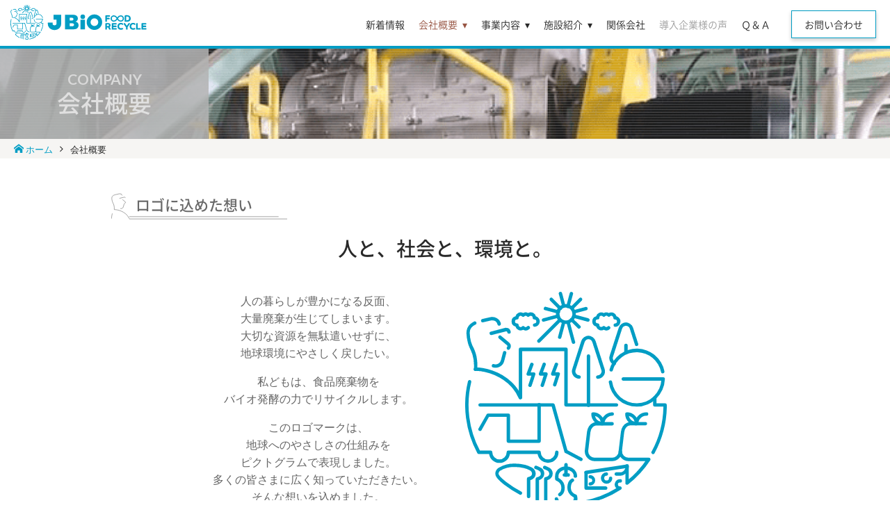

--- FILE ---
content_type: text/html
request_url: https://www.j-bio.co.jp/company/
body_size: 22079
content:
<!doctype html>
<html lang="ja" class="no-js">
<!--[if IE 9]> <html class="ie9"> <![endif]-->
<head>
<!-- Global site tag (gtag.js) - Google Analytics -->
<script async src="https://www.googletagmanager.com/gtag/js?id=UA-127407954-1"></script>
<script>
  window.dataLayer = window.dataLayer || [];
  function gtag(){dataLayer.push(arguments);}
  gtag('js', new Date());

  gtag('config', 'UA-127407954-1');
</script>
<meta charset="utf-8">
<meta http-equiv="X-UA-Compatible" content="IE=edge">
<meta name="viewport" content="width=device-width, initial-scale=1.0">
<title>会社概要｜株式会社Jバイオフードリサイクル</title>
<meta name="keywords" content="Jバイオ,Ｊバイオ,jバイオ,ジェイバイオ,ジェーバイオ,食品廃棄物リサイクル,再生可能エネルギー,バイオガス発電,地球温暖化対策,CSR">
<meta name="description" content="（株）Jバイオフードリサイクルの会社概要。JFEグループとJR東日本グループの協業による食品廃棄物リサイクル＆バイオガス発電事業">
<meta name="format-detection" content="telephone=no">
<link rel="canonical" href="https://www.j-bio.co.jp/company/">
<link rel="shortcut icon" href="../favicon.ico" type="image/x-icon">
<link rel="apple-touch-icon" href="../apple-touch-icon.png" sizes="180x180">
<script src="../js/jquery-1.12.4.min.js"></script>
<script src="../js/modernizr-custom.js"></script>
<link rel="stylesheet" href="../css/styles.css" type="text/css">
</head>
<body class="under" id="company">
<div id="wrapper">
	<section class="navigation" id="gnavi">
	<div class="header" id="_top">
		<div id="header-logo">
			<a href="../"><img src="../images/logomark.svg" alt="logo"></a>
		</div>
	<div class="nav-container clearfix">
		<nav>
		<div class="nav-mobile"><div id="nav-toggle"><span></span><span></span><span></span><span>menu</span></div></div>
			<ul class="nav-list">
				<li>
				<a href="../information/">新着情報</a>
				</li>
				<li class="selected">
					<a href="#!">会社概要</a>
					<ul class="nav-dropdown">
						<li>
							<a href="#wrapper">ロゴに込めた想い</a>
						</li>
						<li>
							<a href="#sec02">トップメッセージ</a>
						</li>
						<li>
							<a href="#sec03">企業情報</a>
						</li>
						<li>
							<a href="#sec04">SDG’sへの取り組み</a>
						</li>
						<li>
							<a href="#sec05">操業実績</a>
						</li>
						<li>
							<a href="#sec06">パンフレットダウンロード</a>
						</li>
					</ul>
				</li>
				<li>
					<a href="#!">事業内容</a>
					<ul class="nav-dropdown">
						<li>
							<a href="../business/">事業内容</a>
						</li>
						<li>
							<a href="../business/#sec02">５つの特長</a>
						</li>						
						<li>
							<a href="../business/#sec03">受け入れについて</a>
						</li>
						<li>
							<a href="../business/#sec04">パンフレットダウンロード</a>
						</li>
					</ul>
				</li>
				<li>
					<a href="#!">施設紹介</a>
					<ul class="nav-dropdown">
						<li>
							<a href="../factory/">プラントのご紹介</a>
						</li>
						<li>
							<a href="../factory/#sec02">セキュリティ体制</a>
						</li>
					</ul>
				</li>
				<li>
					<a href="../affiliated-company/index.html">関係会社</a>
				</li>
				<li>
					<a href="../customer/">導入企業様の声</a>
				</li>
				<li>
				<a href="../faq/">Ｑ＆Ａ</a>
				</li>
				<li>
				<a href="#contact" class="contact-btn">お問い合わせ</a>
				</li>
			</ul>
		</nav>
	</div>
	</div>
	</section>
	<div class="title-box">
	<div class="title-box-inner">
         <h1><span class="h1-en">COMPANY</span><br><span class="h1-jp">会社概要</span></h1>
    </div>
    </div>
    <div class="breadcrumb">
        <ol itemscope itemtype="http://schema.org/BreadcrumbList">
          <li itemprop="itemListElement" itemscope itemtype="http://schema.org/ListItem"><a itemprop="item" href="../"><span itemprop="name">ホーム</span></a><meta itemprop="position" content="1" /></li>
          <li><em>会社概要</em></li>
        </ol>
    </div>
	<div class="fix-menu"><a href="#contact" class="contact-btn-fix">お問い合わせ</a></div>
	<div class="container">
	<section id="sec01">
	<h2>ロゴに込めた想い</h2>
	<h3>人と、社会と、環境と。</h3>
	<div class="row">
	<div class="six columns cell-top text-center">
	<p>人の暮らしが豊かになる反面、<br>
大量廃棄が生じてしまいます。<br>
大切な資源を無駄遣いせずに、<br>
地球環境にやさしく戻したい。
</p>
<p>私どもは、食品廃棄物を<br>バイオ発酵の力でリサイクルします。</p>
<p>このロゴマークは、<br>
地球へのやさしさの仕組みを<br>
ピクトグラムで表現しました。<br>
多くの皆さまに広く知っていただきたい。<br>
そんな想いを込めました。
</p>
</div>
	<div class="six columns cell-top">
	<img class="logo-big" src="images/logo-company.svg"  alt="logo">
	</div>
</div>
	</section>
	<section id="sec02">
	<h2>トップメッセージ</h2>
	<div class="row margin-top-tiny">
	<div class="three columns cell-top">
	<!--<img class="text-center ceo-photo" src="images/ceo--photo.png" alt="社長写真">-->
	</div>
	<div class="eight columns cell-top padding-left-small padding-right-tiny text-left">
	<p class="indent05">当社は、「食品廃棄物の再生利用の推進」や「環境に優しいエネルギーの創出」を目指すJFEグループとJR東日本グループにより、2016年8月に設立されました。</p>
	<p class="indent05">処理拠点である横浜工場は横浜市鶴見区にあり、2018年8月より食品廃棄物の受け入れおよび処理を行っております。</p>
	<p class="indent05">横浜工場では、従来、肥料・飼料としての利用が難しく焼却処分されていた「プラスチックや割りばし、爪楊枝等の混入している食品廃棄物等」を受け入れ、機械的に有機物のみを分別し、その有機物をメタン発酵によってメタンを発生させます。この発生したメタンを発電機で電気に変え、固定価格買い取り制度（FIT)を活用して売電しています。これにより、従来、焼却処分により発生していたCO<sub>2</sub>を年間7,700t削減することになり、地球温暖化防止に貢献しています。ちなみに、一日に発電する電気は、一般家庭約5,700世帯に相当する量になっています。</p>

<p class="indent05">ご存知の様に、農林水産省では2015年7月に、業種ごとの食品リサイクル率2019年度達成目標を設定しています。
食品リサイクル率の向上に寄与する処理方法としては、肥料化、飼料化、メタン発酵がありますが、当社は、焼却処分しか手段のなかった異物の混入した食品廃棄物をメタン発酵処理に受け入れることでリサイクル率の向上にも寄与しています。</p>

<p class="indent05">当社はこれからも、顧客満足度向上に努め、地球環境に優しい処理で食品リサイクル率の向上に寄与し、リサイクル社会の一翼を担う会社として社会に貢献してまいります。</p>

<p class="indent05">今後とも一層のご支援をよろしくお願い申し上げます。</p>
<p class="text-right font-serif"><span class="text-small">代表取締役社長</span>　<span class="text-medium">橋本　恭彦</span></p>
</div>
</div>
</section>
	<section id="sec03">
	<h2>企業情報</h2>
	<div class="f-row">
	<div class="f-col">
       <table class="table01 padding-small">
       <tr class="bg-grey-20">
      <td class="letter-s10">社名</td>
      <td>株式会社Jバイオフードリサイクル</td>
      </tr>
      <tr class="bg-grey-10">
      <td>本社/<span class="il-b">所在地</span></td>
      <td>神奈川県横浜市鶴見区弁天町3番地1</td>
      </tr>
      <tr class="bg-grey-20">
      <td>横浜工場/<span class="il-b">所在地</span></td>
      <td>神奈川県横浜市鶴見区末広町二丁目1番5</td>
      </tr>
      <tr class="bg-grey-10">
      <td class="letter-s10">設立</td>
      <td>2016年8月1日</td>
      </tr>
      <tr class="bg-grey-20">
      <td>代表者</td>
      <td>橋本&nbsp;恭彦</td>
      </tr>
      <tr class="bg-grey-10">
      <td>資本金</td>
      <td>6,000万円</td>
      </tr>
      <tr class="bg-grey-20">
      <td class="letter-s10">株主</td>
      <td><a class="lht-15" href="http://www.jfe-eng.co.jp/" target="_blank" rel="noopener noreferrer">JFEエンジニアリング&thinsp;株式会社</a><br>
      <a class="lht-15" href="https://www.jt-kankyo.co.jp/" target="_blank" rel="noopener noreferrer">J&amp;T環境&thinsp;株式会社</a><br>
      <a class="lht-15" href="http://www.jreast.co.jp/" target="_blank" rel="noopener noreferrer">東日本旅客鉄道&thinsp;株式会社</a><br>
      <a class="lht-15" href="http://www.jea.co.jp/" target="_blank" rel="noopener noreferrer">株式会社&thinsp;JR東日本環境アクセス</a>
      <div class="lht-15 text-grey-80 text-tiny">※各社の公式サイトへリンクしています</div>
      </td>
      </tr>
      <tr class="bg-grey-10">
      <td>事業<span class="il-b">内容</span></td>
      <td>食品リサイクル・バイオガス発電事業</td>
      </tr>
      <tr class="bg-grey-20">
      <td>許可証の写し</td>
      <td>
		<a class="lht-15" href="ippai-kyoka.pdf" target="_blank" rel="noopener noreferrer">一般廃棄物処分業許可証(PDF)</a><br>
		<a class="lht-15" href="sanpai-kyoka_2105.pdf" target="_blank" rel="noopener noreferrer">産業廃棄物処分業許可証(PDF)</a><br>
	  </td>
      </tr>
      <tr class="bg-grey-10">
      <td>許可情報</td>
      <td>
		<a class="lht-15" href="https://www2.sanpainet.or.jp/zyohou/index_u2.php?UserID=202224" target="_blank" rel="noopener noreferrer">産廃情報ネット さんぱいくん</a><br>
	  </td>
      </tr>
	  <tr class="bg-grey-20">
      	  <td>登録証等</td>
      	  <td>
			  <a class="lht-15" href="../information/2019/pdf/1226.pdf" target="_blank" rel="noopener noreferrer">再生利用事業登録証明書(PDF)</a><br>
			  <a class="lht-15" href="rate-sheet.pdf" target="_blank" rel="noopener noreferrer">料金表(PDF)</a><br>
			  <a class="lht-15" href="eco-action21.pdf" target="_blank" rel="noopener noreferrer">エコアクション21認証登録証(PDF)</a><br>
			  <a class="lht-15" href="KANAGAWA-SDGs-PARTNER-registration-certificate.pdf" target="_blank" rel="noopener noreferrer">かながわSDGsパートナー登録証(PDF)</a><br>
			  <a class="lht-15" href="Y-SDGs.pdf" target="_blank" rel="noopener noreferrer">横浜市SDGs認証”Y-SDGs”認証状(PDF)</a><br>
			  <a class="lht-15" href="hamanominori.pdf" target="_blank" rel="noopener noreferrer">肥料登録証「はまのみのり」(PDF)</a><br>
			  <a class="lht-15" href="hamanoshizuku.pdf" target="_blank" rel="noopener noreferrer">肥料登録証「はまのしずく」(PDF)</a><br>
		  </td>
      </tr>
      </table>
	</div>
	<div class="f-col">
	<div id="gmap_wrapper2"><iframe src="https://www.google.com/maps/d/u/0/embed?mid=1Ap0sg-tmWsdxJXq65tv11mNibDM7_GZp" width="640" height="480"></iframe></div>
	<div class="gmapbtn"><a href="https://www.google.com/maps/d/viewer?hl=ja&mid=1Ap0sg-tmWsdxJXq65tv11mNibDM7_GZp&ll=35.49575149404721%2C139.69423513888557&z=15" target="_blank" rel="noopener noreferrer"><img src="../images/gm-btn.svg" width="166" height="38" alt="GoogleMapで表示する"></a></div>
	</div>
  </div>
	</section>
		
	<section id="sec04">
	<h2>SDGsへの取り組み</h2>
		<div class="row margin-top-tiny">
			<div class="eight columns padding-small margin-bottom-medium text-left">
				<p class="indent05">当社は食品リサイクルの推進と再生可能エネルギーの創出により資源循環社会の一翼を担う会社です。本事業を軸に地域の環境意識向上に貢献し、持続可能な社会実現のためSDGsの取り組みを展開してまいります。</p>
			</div>
			<div class="three columns cell-top">
				<a href="https://www.unic.or.jp/activities/economic_social_development/sustainable_development/2030agenda/" target="_blank"><img src="images/sdgs.png" srcset="images/sdgs.png 300w, images/sdgs-w600.png 600w" alt="SDGsロゴマーク"></a>
			</div>
		</div>
	  <div class="row margin-top-tiny padding-small text-left">
			<p class="indent05">SDGsの17のGOAL（目標）について、事業に親和性のある5つのGOAL（目標）に、それぞれターゲットを定めております。</p>
		  　<p class="indent05">・GOAL4：質の高い教育をみんなに<br>
		  		<span class="margin-left-medium">ターゲット4.4　 ：　技術的・職業的スキルなどを備えた若者と成人の割合を増加</span></p>
			<p class="indent05">・GOAL7：エネルギーをみんなにそしてクリーンに<br>
				<span class="margin-left-medium">ターゲット7.2　 ：　再生可能エネルギーの割合の拡大</span></p>
		  	<p class="indent05">・GOAL9：産業と技術革新の基盤をつくろう<br>
		  		<span class="margin-left-medium">ターゲット9.4　 ：　資源利用率向上とクリーン技術及び環境に配慮した産業の導入拡大</span></p>
			<p class="indent05">・GOAL12：つくる責任、使う責任<br>
				<span class="margin-left-medium">ターゲット12.5　：　廃棄物の再生利用による廃棄物の発生削減</span></p>
		  	<p class="indent05">・GOAL13：気候変動に具体的な対策を<br>
		  		<span class="margin-left-medium">ターゲット13.3　 ：　気候変動の緩和、早期警戒に関する教育・啓発</span></p>
			
			<img src="images/sdgs2.png" alt="DSGs項目一覧">
			
		<p class="indent05">当社施設では、食品廃棄物をメタン発酵することにより発生したメタンをガスエンジンで発電し電気を生み出します。これにより、再生可能エネルギーの割合拡大に貢献しており、さらには、食品廃棄物をメタン発酵することにより微生物によって廃棄物が分解・減容化されますので、廃棄物の削減にも貢献しております。</p>
			
		  <img src="images/flow_w1000.png" srcset="images/flow_w1000.png 1x, images/flow.png 2x" alt="シンプルなフロー図">
		</div>
	</section>
	
	<section id="sec05">
	<h2>操業実績</h2>
		<div class="row margin-top-tiny">
		■ <a href="environmental-management-report-2024.pdf" target="_blank">環境経営レポート24年度版</a>　（PDF 5.9MB）<br><br>
		■ <a href="environmental-management-report-2023.pdf" target="_blank">環境経営レポート23年度版</a>　（PDF 6.8MB）<br><br>
		■ <a href="environmental-management-report-2022.pdf" target="_blank">環境経営レポート22年度版</a>　（PDF 6.2MB）<br><br>
		■ <a href="SDGs-performance-2025.pdf" target="_blank">2025年度 SDGs実績データ</a>　（PDF 185KB）　2025.11.12更新<br>
			・CO2排出係数は以下の東京電力エナジーパートナーの事業者全体を使用<br>
			　<a href="https://policies.env.go.jp/earth/ghg-santeikohyo/files/calc/r07_denki_coefficient_rev.pdf" target="_blank">https://ghg-santeikohyo.env.go.jp/files/calc/r05_coefficient_rev4.pdf</a><br><br>
		■ <a href="SDGs-performance-2024.pdf" target="_blank">2024年度 SDGs実績データ</a>　（PDF 181KB）　2025.06.09更新<br>
			・CO2排出係数は以下の東京電力エナジーパートナーの事業者全体を使用<br>
			　<a href="https://ghg-santeikohyo.env.go.jp/files/calc/r05_coefficient_rev4.pdf" target="_blank">https://ghg-santeikohyo.env.go.jp/files/calc/r05_coefficient_rev4.pdf</a><br><br>
		■ <a href="SDGs-performance-2023.pdf" target="_blank">2023年度 SDGs実績データ</a>　（PDF 162KB）　2024.04.25更新<br>
			・CO2排出係数は以下の東京電力エナジーパートナーの事業者全体を使用<br>
			　<a href="https://ghg-santeikohyo.env.go.jp/files/calc/r05_coefficient_rev4.pdf" target="_blank">https://ghg-santeikohyo.env.go.jp/files/calc/r05_coefficient_rev4.pdf</a><br><br>
		■ <a href="SDGs-performance-2022.pdf" target="_blank">2022年度 SDGs実績データ</a>　（PDF 145KB）<br>
			・CO2排出係数は以下の東京電力エナジーパートナーの事業者全体を使用<br>
			　<a href="https://ghg-santeikohyo.env.go.jp/files/calc/r04_coefficient_rev4.pdf" target="_blank">https://ghg-santeikohyo.env.go.jp/files/calc/r04_coefficient_rev4.pdf</a><br><br>
		■ <a href="SDGs-performance-2021.pdf" target="_blank">2021年度 SDGs実績データ</a>　（PDF 135KB）<br>
			・CO2排出係数は以下の東京電力エナジーパートナーの事業者全体を使用<br>
			　<a href="https://ghg-santeikohyo.env.go.jp/files/calc/r03_coefficient_rev.pdf" target="_blank">https://ghg-santeikohyo.env.go.jp/files/calc/r03_coefficient_rev.pdf</a><br><br>
		■ <a href="SDGs-performance-2020.pdf" target="_blank">2020年度 SDGs実績データ</a>　（PDF 87KB）<br>
			・CO2排出係数は以下の東京電力エナジーパートナーの事業者全体を使用<br>
			　<a href="https://ghg-santeikohyo.env.go.jp/files/calc/r03_coefficient_rev.pdf" target="_blank">https://ghg-santeikohyo.env.go.jp/files/calc/r03_coefficient_rev.pdf</a><br><br>
		■ <a href="SDGs-performance-2019.pdf" target="_blank">2019年度 SDGs実績データ</a>　（PDF 85KB）<br>
			・CO2排出係数は以下の東京電力エナジーパートナーの事業者全体を使用<br>
			　<a href="https://ghg-santeikohyo.env.go.jp/files/calc/r02_coefficient_rev.pdf" target="_blank">https://ghg-santeikohyo.env.go.jp/files/calc/r02_coefficient_rev.pdf</a><br><br>
		■ <a href="SDGs-performance-2018.pdf" target="_blank">2018年度 SDGs実績データ</a>　（PDF 82KB）<br>
			・CO2排出係数は以下の東京電力エナジーパートナーの事業者全体を使用<br>
			　<a href="https://ghg-santeikohyo.env.go.jp/files/calc/h31_coefficient_rev.pdf" target="_blank">https://ghg-santeikohyo.env.go.jp/files/calc/h31_coefficient_rev.pdf</a>

</div>

	<div class="backimg">
	<img src="images/company-back.png" srcset="images/company-back.png 1x, images/company-back@2x.png 2x" alt="スタッフ写真">
	</div>
	</section>	
		
	<section id="sec06">
	<h2>パンフレットダウンロード</h2>
		<div class="row margin-top-tiny">
		<div class="pamphlet-pdfimg">
		<div class="text-center pamphlet">
			<a href="pamphlet.pdf" target="_blank"><img src="images/pamphlet.png" alt="パンフレット">（PDF 752KB）</a>
		</div>
		<div class="text-center pamphlet">
			<a href="fertilizer-pamphlet.pdf" target="_blank"><img src="images/fertilizer-pamphlet.png" alt="肥料パンフレット">（PDF 1072KB）</a>
		</div>
		</div>
		</div>
	</section>
		
	
		
  <div class="footer" id="contact">
          <div id="line-contact">
                    <h3><img src="../images/top-contact-img.png" srcset="../images/top-contact-img.png 1x, ../images/top-contact-img@2x.png 2x"  alt="お問い合わせ"></h3>
                    <p class="text-center">サービスのお問い合わせは、<span class="il-b">営業担当社までご連絡ください。</span></p>
          </div>
         <div class="contact_column_wrapper">
                <div class="contact_column">
                <h5>産業廃棄物についての<span class="il-b">お問い合わせ窓口</span></h5>
                <dl><dt><div class="cap_co">JFEグループ</div><div class="corp">Ｊ＆Ｔ環境株式会社</div></dt>
                 <dd><span>食品リサイクル営業部<span class="il-b">&ensp;第一営業室</span></span></dd>
                <dd><i class="ji-phone"></i><span class="tel"> 044-330-9477</span></dd>
                <dd><span class="small">（受付：9時～17時／土日祝定休）</span></dd>
                <dd><i class="ji-sphere"></i> <a href="https://www.jt-kankyo.co.jp/" target="_blank" rel="noopener noreferrer">https://www.jt-kankyo.co.jp/</a></dd>
                 </dl>
                 </div>
                 <div class="contact_column">
                 <h5>一般廃棄物についての<span class="il-b">お問い合わせ窓口</span></h5>
                 <dl><dt><div class="cap_co">JR東日本グループ</div><div class="corp">株式会社ＪＲ東日本環境アクセス</div></dt>
                 <dd><span>資源循環事業本部&nbsp;計画推進課</span></dd>
                 <dd><i class="ji-free-dial"></i><span class="tel"> 03-3836-1555</span></dd>
				<dd><span class="small">（受付：9時～17時／土日祝定休）</span></dd>
                 <dd><i class="ji-sphere"></i> <a href="http://www.jea.co.jp/" target="_blank" rel="noopener noreferrer">http://www.jea.co.jp/</a></dd>
                 </dl>
                 </div>
         </div>
  <div id="page-top"><a href="#_top"><img src="../images/topbtn.png" srcset="../images/topbtn.png 1x, ../images/topbtn@2x.png 2x" alt="トップに戻る"></a></div>
 	<div class="footer-corp">
		<div><a href="../"><img src="../images/corpname-footer.svg" width="320" height="20.01" class="brandname" alt="株式会社Jバイオフードリサイクル"></a></div>
 		<p>神奈川県横浜市鶴見区弁天町3番地1<br class="br-sp">&emsp;<i class="ji-phone"></i> 045-505-7845<span class="small">（受付：9時～17時／土日祝定休）</span></p>
 		<ul class="footer-link-menu">
 		<li><a href="../privacy.html">個人情報保護方針</a></li>
		<li><a href="../terms.html">サイトのご利用にあたって</a></li>
 		</ul>
 		<div class="copyright">&copy;2018 - J Bio Food Recycle</div>
	</div>  	
    </div>
	</div><!--wrapper-->
	<script src="../js/jbio-commons.js"></script>
</body>
</html>

--- FILE ---
content_type: text/html; charset=utf-8
request_url: https://www.google.com/maps/d/embed?mid=1Ap0sg-tmWsdxJXq65tv11mNibDM7_GZp
body_size: 4069
content:
<!DOCTYPE html><html itemscope itemtype="http://schema.org/WebSite"><head><script nonce="uNZq_mJMkQE6mk99mSfSqg">window['ppConfig'] = {productName: '06194a8f37177242d55a18e38c5a91c6', deleteIsEnforced:  false , sealIsEnforced:  false , heartbeatRate:  0.5 , periodicReportingRateMillis:  60000.0 , disableAllReporting:  false };(function(){'use strict';function k(a){var b=0;return function(){return b<a.length?{done:!1,value:a[b++]}:{done:!0}}}function l(a){var b=typeof Symbol!="undefined"&&Symbol.iterator&&a[Symbol.iterator];if(b)return b.call(a);if(typeof a.length=="number")return{next:k(a)};throw Error(String(a)+" is not an iterable or ArrayLike");}var m=typeof Object.defineProperties=="function"?Object.defineProperty:function(a,b,c){if(a==Array.prototype||a==Object.prototype)return a;a[b]=c.value;return a};
function n(a){a=["object"==typeof globalThis&&globalThis,a,"object"==typeof window&&window,"object"==typeof self&&self,"object"==typeof global&&global];for(var b=0;b<a.length;++b){var c=a[b];if(c&&c.Math==Math)return c}throw Error("Cannot find global object");}var p=n(this);function q(a,b){if(b)a:{var c=p;a=a.split(".");for(var d=0;d<a.length-1;d++){var e=a[d];if(!(e in c))break a;c=c[e]}a=a[a.length-1];d=c[a];b=b(d);b!=d&&b!=null&&m(c,a,{configurable:!0,writable:!0,value:b})}}
q("Object.is",function(a){return a?a:function(b,c){return b===c?b!==0||1/b===1/c:b!==b&&c!==c}});q("Array.prototype.includes",function(a){return a?a:function(b,c){var d=this;d instanceof String&&(d=String(d));var e=d.length;c=c||0;for(c<0&&(c=Math.max(c+e,0));c<e;c++){var f=d[c];if(f===b||Object.is(f,b))return!0}return!1}});
q("String.prototype.includes",function(a){return a?a:function(b,c){if(this==null)throw new TypeError("The 'this' value for String.prototype.includes must not be null or undefined");if(b instanceof RegExp)throw new TypeError("First argument to String.prototype.includes must not be a regular expression");return this.indexOf(b,c||0)!==-1}});function r(a,b,c){a("https://csp.withgoogle.com/csp/proto/"+encodeURIComponent(b),JSON.stringify(c))}function t(){var a;if((a=window.ppConfig)==null?0:a.disableAllReporting)return function(){};var b,c,d,e;return(e=(b=window)==null?void 0:(c=b.navigator)==null?void 0:(d=c.sendBeacon)==null?void 0:d.bind(navigator))!=null?e:u}function u(a,b){var c=new XMLHttpRequest;c.open("POST",a);c.send(b)}
function v(){var a=(w=Object.prototype)==null?void 0:w.__lookupGetter__("__proto__"),b=x,c=y;return function(){var d=a.call(this),e,f,g,h;r(c,b,{type:"ACCESS_GET",origin:(f=window.location.origin)!=null?f:"unknown",report:{className:(g=d==null?void 0:(e=d.constructor)==null?void 0:e.name)!=null?g:"unknown",stackTrace:(h=Error().stack)!=null?h:"unknown"}});return d}}
function z(){var a=(A=Object.prototype)==null?void 0:A.__lookupSetter__("__proto__"),b=x,c=y;return function(d){d=a.call(this,d);var e,f,g,h;r(c,b,{type:"ACCESS_SET",origin:(f=window.location.origin)!=null?f:"unknown",report:{className:(g=d==null?void 0:(e=d.constructor)==null?void 0:e.name)!=null?g:"unknown",stackTrace:(h=Error().stack)!=null?h:"unknown"}});return d}}function B(a,b){C(a.productName,b);setInterval(function(){C(a.productName,b)},a.periodicReportingRateMillis)}
var D="constructor __defineGetter__ __defineSetter__ hasOwnProperty __lookupGetter__ __lookupSetter__ isPrototypeOf propertyIsEnumerable toString valueOf __proto__ toLocaleString x_ngfn_x".split(" "),E=D.concat,F=navigator.userAgent.match(/Firefox\/([0-9]+)\./),G=(!F||F.length<2?0:Number(F[1])<75)?["toSource"]:[],H;if(G instanceof Array)H=G;else{for(var I=l(G),J,K=[];!(J=I.next()).done;)K.push(J.value);H=K}var L=E.call(D,H),M=[];
function C(a,b){for(var c=[],d=l(Object.getOwnPropertyNames(Object.prototype)),e=d.next();!e.done;e=d.next())e=e.value,L.includes(e)||M.includes(e)||c.push(e);e=Object.prototype;d=[];for(var f=0;f<c.length;f++){var g=c[f];d[f]={name:g,descriptor:Object.getOwnPropertyDescriptor(Object.prototype,g),type:typeof e[g]}}if(d.length!==0){c=l(d);for(e=c.next();!e.done;e=c.next())M.push(e.value.name);var h;r(b,a,{type:"SEAL",origin:(h=window.location.origin)!=null?h:"unknown",report:{blockers:d}})}};var N=Math.random(),O=t(),P=window.ppConfig;P&&(P.disableAllReporting||P.deleteIsEnforced&&P.sealIsEnforced||N<P.heartbeatRate&&r(O,P.productName,{origin:window.location.origin,type:"HEARTBEAT"}));var y=t(),Q=window.ppConfig;if(Q)if(Q.deleteIsEnforced)delete Object.prototype.__proto__;else if(!Q.disableAllReporting){var x=Q.productName;try{var w,A;Object.defineProperty(Object.prototype,"__proto__",{enumerable:!1,get:v(),set:z()})}catch(a){}}
(function(){var a=t(),b=window.ppConfig;b&&(b.sealIsEnforced?Object.seal(Object.prototype):b.disableAllReporting||(document.readyState!=="loading"?B(b,a):document.addEventListener("DOMContentLoaded",function(){B(b,a)})))})();}).call(this);
</script><title itemprop="name">株式会社Jバイオフードリサイクル - Google My Maps</title><meta name="robots" content="noindex,nofollow"/><meta http-equiv="X-UA-Compatible" content="IE=edge,chrome=1"><meta name="viewport" content="initial-scale=1.0,minimum-scale=1.0,maximum-scale=1.0,user-scalable=0,width=device-width"/><meta name="description" itemprop="description" content="株式会社Jバイオフードリサイクルの本社および横浜工場のマップ"/><meta itemprop="url" content="https://www.google.com/maps/d/viewer?mid=1Ap0sg-tmWsdxJXq65tv11mNibDM7_GZp"/><meta itemprop="image" content="https://www.google.com/maps/d/thumbnail?mid=1Ap0sg-tmWsdxJXq65tv11mNibDM7_GZp"/><meta property="og:type" content="website"/><meta property="og:title" content="株式会社Jバイオフードリサイクル - Google My Maps"/><meta property="og:description" content="株式会社Jバイオフードリサイクルの本社および横浜工場のマップ"/><meta property="og:url" content="https://www.google.com/maps/d/viewer?mid=1Ap0sg-tmWsdxJXq65tv11mNibDM7_GZp"/><meta property="og:image" content="https://www.google.com/maps/d/thumbnail?mid=1Ap0sg-tmWsdxJXq65tv11mNibDM7_GZp"/><meta property="og:site_name" content="Google My Maps"/><meta name="twitter:card" content="summary_large_image"/><meta name="twitter:title" content="株式会社Jバイオフードリサイクル - Google My Maps"/><meta name="twitter:description" content="株式会社Jバイオフードリサイクルの本社および横浜工場のマップ"/><meta name="twitter:image:src" content="https://www.google.com/maps/d/thumbnail?mid=1Ap0sg-tmWsdxJXq65tv11mNibDM7_GZp"/><link rel="stylesheet" id="gmeviewer-styles" href="https://www.gstatic.com/mapspro/_/ss/k=mapspro.gmeviewer.ZPef100W6CI.L.W.O/am=AAAE/d=0/rs=ABjfnFU-qGe8BTkBR_LzMLwzNczeEtSkkw" nonce="tZAYUsOGNKKe-aMy8Dp0kQ"><link rel="stylesheet" href="https://fonts.googleapis.com/css?family=Roboto:300,400,500,700" nonce="tZAYUsOGNKKe-aMy8Dp0kQ"><link rel="shortcut icon" href="//www.gstatic.com/mapspro/images/favicon-001.ico"><link rel="canonical" href="https://www.google.com/mymaps/viewer?mid=1Ap0sg-tmWsdxJXq65tv11mNibDM7_GZp&amp;hl=en_US"></head><body jscontroller="O1VPAb" jsaction="click:cOuCgd;"><div class="c4YZDc HzV7m-b7CEbf SfQLQb-dIxMhd-bN97Pc-b3rLgd"><div class="jQhVs-haAclf"><div class="jQhVs-uMX1Ee-My5Dr-purZT-uDEFge"><div class="jQhVs-uMX1Ee-My5Dr-purZT-uDEFge-bN97Pc"><div class="jQhVs-uMX1Ee-My5Dr-purZT-uDEFge-Bz112c"></div><div class="jQhVs-uMX1Ee-My5Dr-purZT-uDEFge-fmcmS-haAclf"><div class="jQhVs-uMX1Ee-My5Dr-purZT-uDEFge-fmcmS">Open full screen to view more</div></div></div></div></div><div class="i4ewOd-haAclf"><div class="i4ewOd-UzWXSb" id="map-canvas"></div></div><div class="X3SwIb-haAclf NBDE7b-oxvKad"><div class="X3SwIb-i8xkGf"></div></div><div class="Te60Vd-ZMv3u dIxMhd-bN97Pc-b3rLgd"><div class="dIxMhd-bN97Pc-Tswv1b-Bz112c"></div><div class="dIxMhd-bN97Pc-b3rLgd-fmcmS">This map was created by a user. <a href="//support.google.com/mymaps/answer/3024454?hl=en&amp;amp;ref_topic=3188329" target="_blank">Learn how to create your own.</a></div><div class="dIxMhd-bN97Pc-b3rLgd-TvD9Pc" title="Close"></div></div><script nonce="uNZq_mJMkQE6mk99mSfSqg">
  function _DumpException(e) {
    if (window.console) {
      window.console.error(e.stack);
    }
  }
  var _pageData = "[[1,null,null,null,null,null,null,null,null,null,\"at\",\"\",\"\",1769782855205,\"\",\"en_US\",false,[],\"https://www.google.com/maps/d/viewer?mid\\u003d1Ap0sg-tmWsdxJXq65tv11mNibDM7_GZp\",\"https://www.google.com/maps/d/embed?mid\\u003d1Ap0sg-tmWsdxJXq65tv11mNibDM7_GZp\\u0026ehbc\\u003d2E312F\",\"https://www.google.com/maps/d/edit?mid\\u003d1Ap0sg-tmWsdxJXq65tv11mNibDM7_GZp\",\"https://www.google.com/maps/d/thumbnail?mid\\u003d1Ap0sg-tmWsdxJXq65tv11mNibDM7_GZp\",null,null,true,\"https://www.google.com/maps/d/print?mid\\u003d1Ap0sg-tmWsdxJXq65tv11mNibDM7_GZp\",\"https://www.google.com/maps/d/pdf?mid\\u003d1Ap0sg-tmWsdxJXq65tv11mNibDM7_GZp\",\"https://www.google.com/maps/d/viewer?mid\\u003d1Ap0sg-tmWsdxJXq65tv11mNibDM7_GZp\",null,false,\"/maps/d\",\"maps/sharing\",\"//www.google.com/intl/en_US/help/terms_maps.html\",true,\"https://docs.google.com/picker\",null,false,null,[[[\"//www.gstatic.com/mapspro/images/google-my-maps-logo-regular-001.png\",143,25],[\"//www.gstatic.com/mapspro/images/google-my-maps-logo-regular-2x-001.png\",286,50]],[[\"//www.gstatic.com/mapspro/images/google-my-maps-logo-small-001.png\",113,20],[\"//www.gstatic.com/mapspro/images/google-my-maps-logo-small-2x-001.png\",226,40]]],1,\"https://www.gstatic.com/mapspro/_/js/k\\u003dmapspro.gmeviewer.en_US.knJKv4m5-eY.O/am\\u003dAAAE/d\\u003d0/rs\\u003dABjfnFWJ7eYXBrZ1WlLyBY6MwF9-imcrgg/m\\u003dgmeviewer_base\",null,null,true,null,\"US\",null,null,null,null,null,null,true],[\"mf.map\",\"1Ap0sg-tmWsdxJXq65tv11mNibDM7_GZp\",\"株式会社Jバイオフードリサイクル\",null,[139.6798155832215,35.502634358593944,139.70865469454964,35.48886803977081],[139.6939056,35.4980104,139.6954659,35.4909418],[[null,\"r4ZKBQUGDjQ\",\"本社地図\",\"\",[[[\"https://mt.googleapis.com/vt/icon/name\\u003dicons/onion/SHARED-mymaps-pin-container-bg_4x.png,icons/onion/SHARED-mymaps-pin-container_4x.png,icons/onion/1899-blank-shape_pin_4x.png\\u0026highlight\\u003dff000000,E65100\\u0026scale\\u003d2.0\"],null,1,1,[[null,[35.4980104,139.6939056]],\"0\",null,\"r4ZKBQUGDjQ\",[35.4980104,139.6939056],[0,-128],\"2600E5E7D923C575\"],[[\"(株)Jバイオフードリサイクル本社\"]]]],null,null,true,null,null,null,null,[[\"r4ZKBQUGDjQ\",1,null,null,null,\"https://www.google.com/maps/d/kml?mid\\u003d1Ap0sg-tmWsdxJXq65tv11mNibDM7_GZp\\u0026resourcekey\\u0026lid\\u003dr4ZKBQUGDjQ\",null,null,null,null,null,2,null,[[[\"2600E5E7D923C575\",[[[35.4980104,139.6939056]]],null,null,0,[[\"名前\",[\"(株)Jバイオフードリサイクル本社\"],1],[\"説明\",[\"神奈川県横浜市鶴見区弁天町3-1\"],1],null,null,[null,\"ChIJ12Vev_ddGGARg5sfph6tt6U\",true]],[1,[\"(株)Jバイオフードリサイクル本社\"]],0]],[[[\"https://mt.googleapis.com/vt/icon/name\\u003dicons/onion/SHARED-mymaps-pin-container-bg_4x.png,icons/onion/SHARED-mymaps-pin-container_4x.png,icons/onion/1899-blank-shape_pin_4x.png\\u0026highlight\\u003dff000000,E65100\\u0026scale\\u003d2.0\",[32,64]],[[\"E65100\",1],1200],[[\"E65100\",0.30196078431372547],[\"E65100\",1],1200]]]]]],null,null,null,null,null,1],[null,\"JA8kgY0VrRg\",\"横浜工場地図\",\"\",[[[\"https://mt.googleapis.com/vt/icon/name\\u003dicons/onion/SHARED-mymaps-pin-container-bg_4x.png,icons/onion/SHARED-mymaps-pin-container_4x.png,icons/onion/1899-blank-shape_pin_4x.png\\u0026highlight\\u003dff000000,E65100\\u0026scale\\u003d2.0\"],null,1,1,[[null,[35.4909418,139.6954659]],\"0\",null,\"JA8kgY0VrRg\",[35.4909418,139.6954659],[0,-128],\"2600F693BC242C58\"],[[\"(株)Jバイオフードリサイクル横浜工場\"]]]],null,null,true,null,null,null,null,[[\"JA8kgY0VrRg\",1,null,null,null,\"https://www.google.com/maps/d/kml?mid\\u003d1Ap0sg-tmWsdxJXq65tv11mNibDM7_GZp\\u0026resourcekey\\u0026lid\\u003dJA8kgY0VrRg\",null,null,null,null,null,2,null,[[[\"2600F693BC242C58\",[[[35.4909418,139.6954659]]],null,null,0,[[\"名前\",[\"(株)Jバイオフードリサイクル横浜工場\"],1],[\"説明\",[\"神奈川県横浜市鶴見区末広町2-1-5\"],1],null,null,[null,\"ChIJabipzmBnGGARNem3GRGv1j0\",true]],[1,[\"(株)Jバイオフードリサイクル横浜工場\"]],1]],[[[\"https://mt.googleapis.com/vt/icon/name\\u003dicons/onion/SHARED-mymaps-pin-container-bg_4x.png,icons/onion/SHARED-mymaps-pin-container_4x.png,icons/onion/1899-blank-shape_pin_4x.png\\u0026highlight\\u003dff000000,E65100\\u0026scale\\u003d2.0\",[32,64]],[[\"E65100\",1],1200],[[\"E65100\",0.30196078431372547],[\"E65100\",1],1200]]]]]],null,null,null,null,null,1]],[2],null,null,\"mapspro_in_drive\",\"1Ap0sg-tmWsdxJXq65tv11mNibDM7_GZp\",\"https://drive.google.com/abuse?id\\u003d1Ap0sg-tmWsdxJXq65tv11mNibDM7_GZp\",true,false,false,\"株式会社Jバイオフードリサイクルの本社および横浜工場のマップ\",2,false,\"https://www.google.com/maps/d/kml?mid\\u003d1Ap0sg-tmWsdxJXq65tv11mNibDM7_GZp\\u0026resourcekey\",83625,true,false,\"株式会社Jバイオフードリサイクルの本社および横浜工場のマップ\",true,\"\",true,null,[null,null,[1551153851,954556000],[1551153852,87000000]],false,\"https://support.google.com/legal/troubleshooter/1114905#ts\\u003d9723198%2C1115689\"]]";</script><script type="text/javascript" src="//maps.googleapis.com/maps/api/js?v=3.61&client=google-maps-pro&language=en_US&region=US&libraries=places,visualization,geometry,search" nonce="uNZq_mJMkQE6mk99mSfSqg"></script><script id="base-js" src="https://www.gstatic.com/mapspro/_/js/k=mapspro.gmeviewer.en_US.knJKv4m5-eY.O/am=AAAE/d=0/rs=ABjfnFWJ7eYXBrZ1WlLyBY6MwF9-imcrgg/m=gmeviewer_base" nonce="uNZq_mJMkQE6mk99mSfSqg"></script><script nonce="uNZq_mJMkQE6mk99mSfSqg">_startApp();</script></div></body></html>

--- FILE ---
content_type: text/css
request_url: https://www.j-bio.co.jp/css/styles.css
body_size: 67015
content:
@charset "UTF-8";
@import url("https://fonts.googleapis.com/css?family=Lato:400,700");
@font-face {
  font-family: 'NotoSansJP-DemiLight';
  font-style: normal;
  font-weight: 350;
  src: url("../fonts/NotoSansJP-DemiLight.woff2") format("woff2"), url("../fonts/NotoSansJP-DemiLight.woff") format("woff"), url("../fonts/NotoSansJP-DemiLight.ttf") format("truetype"); }
@font-face {
  font-family: 'NotoSansJP-Medium';
  font-style: normal;
  font-weight: 500;
  src: url("../fonts/NotoSansJP-Medium.woff2") format("woff2"), url("../fonts/NotoSansJP-Medium.woff") format("woff"), url("../fonts/NotoSansJP-Medium.ttf") format("truetype"); }
@font-face {
  font-family: YuGothicM;
  src: local("Yu Gothic Medium"); }
@font-face {
  font-family: 'jbio-icon';
  src: url("../fonts/jbio-icon.eot?w8fe03");
  src: url("../fonts/jbio-icon.eot?w8fe03#iefix") format("embedded-opentype"), url("../fonts/jbio-icon.ttf?w8fe03") format("truetype"), url("../fonts/jbio-icon.woff?w8fe03") format("woff"), url("../fonts/jbio-icon.svg?w8fe03#jbio-icon") format("svg");
  font-weight: normal;
  font-style: normal; }
i {
  /* use !important to prevent issues with browser extensions that change fonts */
  font-family: 'jbio-icon' !important;
  speak: none;
  font-style: normal;
  font-weight: normal;
  font-variant: normal;
  text-transform: none;
  line-height: 1;
  /* Better Font Rendering =========== */
  -webkit-font-smoothing: antialiased;
  -moz-osx-font-smoothing: grayscale; }

.ji-ippai-icon:before {
  content: "\e902"; }

.ji-sanpai-icon:before {
  content: "\e907"; }

.ji-factoryicon:before {
  content: "\e903"; }

.ji-shopicon:before {
  content: "\e904"; }

.ji-leaf:before {
  content: "\e609"; }

.ji-memo:before {
  content: "\e60d"; }

.ji-mail:before {
  content: "\e60a"; }

.ji-free-dial:before {
  content: "\e900"; }

.ji-asterisk:before {
  content: "\f069"; }

.ji-plus:before {
  content: "\f067"; }

.ji-question:before {
  content: "\f128"; }

.ji-minus:before {
  content: "\f068"; }

.ji-envelope-o:before {
  content: "\f003"; }

.ji-star:before {
  content: "\f005"; }

.ji-star-o:before {
  content: "\f006"; }

.ji-th-large:before {
  content: "\f009"; }

.ji-angle-double-left:before {
  content: "\f100"; }

.ji-angle-double-right:before {
  content: "\f101"; }

.ji-angle-double-up:before {
  content: "\f102"; }

.ji-angle-double-down:before {
  content: "\f103"; }

.ji-angle-left:before {
  content: "\f104"; }

.ji-angle-right:before {
  content: "\f105"; }

.ji-angle-up:before {
  content: "\f106"; }

.ji-angle-down:before {
  content: "\f107"; }

.ji-circle-o:before {
  content: "\f10c"; }

.ji-circle:before {
  content: "\f111"; }

.ji-chevron-circle-right:before {
  content: "\f138"; }

.ji-pagelines:before {
  content: "\f18c"; }

.ji-dot-circle-o:before {
  content: "\f192"; }

.ji-fax:before {
  content: "\f1ac"; }

.ji-home:before {
  content: "\e901"; }

.ji-phone:before {
  content: "\e942"; }

.ji-sphere:before {
  content: "\e9c9"; }

.ji-sun:before {
  content: "\e9d4"; }

.ji-arrow-up2:before {
  content: "\ea3a"; }

.ji-arrow-right2:before {
  content: "\ea3c"; }

.ji-arrow-down2:before {
  content: "\ea3e"; }

.ji-arrow-left2:before {
  content: "\ea40"; }

/*$linkHoverColor : rgba($colorHue, 0.64);*/
/*! normalize.css v5.0.0 | MIT License | github.com/necolas/normalize.css */
html {
  font-family: sans-serif;
  line-height: 1.15;
  -ms-text-size-adjust: 100%;
  -webkit-text-size-adjust: 100%; }

body {
  margin: 0; }

article,
aside,
footer,
header,
nav,
section {
  display: block; }

h1 {
  font-size: 2em;
  margin: 0.67em 0; }

figcaption,
figure,
main {
  display: block; }

figure {
  margin: 1em 40px; }

hr {
  box-sizing: content-box;
  height: 0;
  overflow: visible; }

pre {
  font-family: monospace, monospace;
  font-size: 1em; }

a {
  background-color: transparent;
  -webkit-text-decoration-skip: objects; }

a:active,
a:hover {
  outline-width: 0; }

abbr[title] {
  border-bottom: none;
  text-decoration: underline;
  text-decoration: underline dotted; }

b,
strong {
  font-weight: inherit; }

b,
strong {
  font-weight: bolder; }

code,
kbd,
samp {
  font-family: monospace, monospace;
  font-size: 1em; }

dfn {
  font-style: italic; }

mark {
  background-color: #ff0;
  color: #000; }

small {
  font-size: 80%; }

sub,
sup {
  font-size: 75%;
  line-height: 0;
  position: relative;
  vertical-align: baseline; }

sub {
  bottom: -0.25em; }

sup {
  top: -0.5em; }

audio,
video {
  display: inline-block; }

audio:not([controls]) {
  display: none;
  height: 0; }

img {
  border-style: none; }

svg:not(:root) {
  overflow: hidden; }

button,
input,
optgroup,
select,
textarea {
  font-family: sans-serif;
  font-size: 100%;
  line-height: 1.15;
  margin: 0; }

button,
input {
  overflow: visible; }

button,
select {
  text-transform: none; }

button,
html [type="button"],
[type="reset"],
[type="submit"] {
  -webkit-appearance: button; }

button::-moz-focus-inner,
[type="button"]::-moz-focus-inner,
[type="reset"]::-moz-focus-inner,
[type="submit"]::-moz-focus-inner {
  border-style: none;
  padding: 0; }

button:-moz-focusring,
[type="button"]:-moz-focusring,
[type="reset"]:-moz-focusring,
[type="submit"]:-moz-focusring {
  outline: 1px dotted ButtonText; }

fieldset {
  border: 1px solid #c0c0c0;
  margin: 0 2px;
  padding: 0.35em 0.625em 0.75em; }

legend {
  box-sizing: border-box;
  color: inherit;
  display: table;
  max-width: 100%;
  padding: 0;
  white-space: normal; }

progress {
  display: inline-block;
  vertical-align: baseline; }

textarea {
  overflow: auto; }

[type="checkbox"],
[type="radio"] {
  box-sizing: border-box;
  padding: 0; }

[type="number"]::-webkit-inner-spin-button,
[type="number"]::-webkit-outer-spin-button {
  height: auto; }

[type="search"] {
  -webkit-appearance: textfield;
  outline-offset: -2px; }

[type="search"]::-webkit-search-cancel-button,
[type="search"]::-webkit-search-decoration {
  -webkit-appearance: none; }

::-webkit-file-upload-button {
  -webkit-appearance: button;
  font: inherit; }

details,
menu {
  display: block; }

summary {
  display: list-item; }

canvas {
  display: inline-block; }

template {
  display: none; }

[hidden] {
  display: none; }

*,
*:after,
*:before {
  -webkit-box-sizing: border-box;
  -moz-box-sizing: border-box;
  box-sizing: border-box; }

*:focus {
  outline: 0; }

html {
  font-size: 62.5%; }

body {
  font-family: Arial, Helvetica, Sans-serif;
  font-size: 16px;
  font-size: 1.6rem;
  color: #000;
  background: #fff;
  -moz-osx-font-smoothing: grayscale;
  -webkit-font-smoothing: antialiased; }

html, body, blockquote, form {
  margin: 0;
  padding: 0; }

blockquote, code, embed, iframe, input, object, pre, table, td, textarea, video {
  max-width: 100%;
  height: auto; }

img {
  display: block;
  width: 100%; }

img[src$=".svg"] {
  width: 100%;
  height: auto; }

a {
  text-decoration: none; }

a img, form, fieldset {
  border: none; }

ol, ul, li {
  margin: 0;
  padding: 0;
  list-style: none; }

input, button, select {
  vertical-align: middle; }

textarea {
  vertical-align: top; }

blockquote p, button, input, li h1, li h2, li h3, li h4, li h5, li h6, li li, li p, select, td p, th p {
  font-size: 100%; }

table {
  border-collapse: collapse;
  border-spacing: 0; }

td,
th {
  padding: 0; }

/* COLOURS  */
.bg-hue {
  background-color: #009dc4; }

.bg-tint {
  background-color: #f6f5f3; }

.bg-analogue {
  background-color: #00c4c4; }

.bg-shade {
  background-color: #292929; }

.bg-accent {
  background-color: #975442; }

.bg-white {
  background-color: white; }

.bg-black {
  background-color: black; }

.bg-grey {
  background-color: #575757; }

.bg-grey-90 {
  background-color: dimgray; }

.bg-grey-80 {
  background-color: #7a7a7a; }

.bg-grey-70 {
  background-color: #8c8c8c; }

.bg-grey-60 {
  background-color: #9e9e9e; }

.bg-grey-50 {
  background-color: #b0b0b0; }

.bg-grey-40 {
  background-color: #c2c2c2; }

.bg-grey-30 {
  background-color: #d4d4d4; }

.bg-grey-20 {
  background-color: #e6e6e6; }

.bg-grey-10 {
  background-color: #f7f7f7; }

.bg-slate {
  background-color: #70808f; }

.bg-slate-90 {
  background-color: #7e8c9a; }

.bg-slate-80 {
  background-color: #8d99a5; }

.bg-slate-70 {
  background-color: #9ba7b0; }

.bg-slate-60 {
  background-color: #a9b3bc; }

.bg-slate-50 {
  background-color: #b8bfc7; }

.bg-slate-40 {
  background-color: #c5ccd3; }

.bg-slate-30 {
  background-color: #d4d8dd; }

.bg-slate-20 {
  background-color: #e2e6e9; }

.bg-slate-10 {
  background-color: #f1f3f4; }

.bg-transparent {
  background-color: transparent; }

.text-hue {
  color: #009dc4; }

.text-tint {
  color: #f6f5f3; }

.text-analogue {
  color: #00c4c4; }

.text-shade {
  color: #292929; }

.text-accent {
  color: #975442; }

.text-white {
  color: white; }

.text-black {
  color: black; }

.text-grey {
  color: #575757; }

.text-grey-90 {
  color: dimgray; }

.text-grey-80 {
  color: #7a7a7a; }

.text-grey-70 {
  color: #8c8c8c; }

.text-grey-60 {
  color: #9e9e9e; }

.text-grey-50 {
  color: #b0b0b0; }

.text-grey-40 {
  color: #c2c2c2; }

.text-grey-30 {
  color: #d4d4d4; }

.text-grey-20 {
  color: #e6e6e6; }

.text-grey-10 {
  color: #f7f7f7; }

.text-transparent {
  color: transparent; }

.border-thick {
  width: 100%;
  height: 3px;
  background: #292929; }

.border-thin {
  width: 100%;
  height: 1px;
  background: #292929; }

.border-gray {
  width: 100%;
  height: 1px;
  background: #e6e6e6; }

.border-grey-50 {
  border: 1px solid #b0b0b0; }

.border-hue {
  border: 1px solid #009dc4; }

.border-tint {
  border: 1px solid #f6f5f3; }

.border-accent {
  border: 1px solid #975442; }

.border-white {
  border: 1px solid white; }

.border-black {
  border: 1px solid black; }

.border-transparent {
  border: 1px solid transparent; }

/*  Firefox browsers  */
::-moz-selection {
  background: #009dc4;
  color: white; }

::selection {
  background: #009dc4;
  color: white; }

body {
  font-family: "Lato", "Helvetica Neue", "游ゴシック Medium", YuGothic, YuGothicM, "Hiragino Kaku Gothic ProN", "メイリオ", Meiryo, sans-serif;
  font-size: 1.6rem;
  line-height: 1.6;
  color: #292929;
  word-wrap: normal;
  text-rendering: optimizeLegibility;
  background-color: white; }

h1, h2, h3, h4, h5, h6 {
  font-weight: 700;
  line-height: 1.6;
  margin: 0; }

h1 {
  font-size: 3.8rem; }

h2 {
  font-size: 2.1rem; }

h3 {
  font-size: 2.8rem; }

h4 {
  font-size: 2.4rem; }

h5 {
  font-size: 2.1rem; }

h6 {
  font-size: 1.8rem; }

p {
  color: #292929;
  font-size: 1.6rem;
  line-height: 1.6;
  margin-top: 0;
  margin-bottom: 16px; }

.font-sans {
  font-family: "Lato", "Helvetica Neue", "游ゴシック Medium", YuGothic, YuGothicM, "Hiragino Kaku Gothic ProN", "メイリオ", Meiryo, sans-serif; }

.font-serif {
  font-family: Georgia, "游明朝", "Yu Mincho", YuMincho, "Hiragino Mincho ProN", "HGS明朝E", "メイリオ", Meiryo, serif; }

.font-mono {
  font-family: "Lato", "Helvetica Neue", "游ゴシック Medium", YuGothic, YuGothicM, "Hiragino Kaku Gothic ProN", "メイリオ", Meiryo, sans-serif; }

.font-noto-m {
  font-family: "NotoSansJP-Medium", sans-serif; }

.font-noto-l {
  font-family: "NotoSansJP-DemiLight", sans-serif; }

p.font-serif {
  font-size: 1.1rem;
  line-height: 1.4; }

a {
  cursor: pointer;
  color: #009dc4;
  font-weight: normal;
  transition: all 0.2s; }

a.text-link, a.text-link:visited {
  color: #292929;
  font-weight: normal;
  text-decoration: underline; }

a.text-link:hover {
  color: #975442;
  text-decoration: none; }

b, strong {
  font-weight: bold; }

i, em {
  font-style: normal; }

.text-tiny {
  font-size: 1.28rem; }

.text-small {
  font-size: 1.4rem; }

.text-medium {
  font-size: 1.8rem; }

.text-large {
  font-size: 2.4rem; }

.text-huge {
  font-size: 2.8rem; }

.text-center {
  text-align: center; }

.text-right {
  text-align: right; }

.text-left {
  text-align: left; }

.text-bold {
  font-weight: bold; }

.text-normal {
  font-weight: normal; }

.no-line-height {
  line-height: 0; }

.txt-10 {
  font-size: 10px; }

.txt-12 {
  font-size: 12px; }

.txt-15 {
  font-size: 15px; }

.txt-18 {
  font-size: 18px; }

.lht-12 {
  line-height: 1.2em; }

.lht-15 {
  line-height: 1.5em; }

.lht-18 {
  line-height: 1.8em; }

.normalText {
  line-height: 1.8em; }

.indent00 {
  text-indent: -1em;
  padding-left: 2em; }

.indent05 {
  text-indent: 1em; }

.indent04 {
  text-indent: -1.5em;
  padding-left: 1.5em; }

.indent03 {
  text-indent: -1em;
  padding-left: 1em; }

.indent02 {
  text-indent: -1em;
  padding: -1em; }

.indent01 {
  text-indent: -1em;
  padding-left: 0.5em; }

.letter-s10 {
  letter-spacing: 1em;
  text-indent: 1em; }

.letter-s15 {
  letter-spacing: 1.5em;
  text-indent: 1.5em; }

.letter-s20 {
  letter-spacing: 2em;
  text-indent: 2em; }

.c-l {
  text-align: center; }
  @media all and (max-width: 640px) {
    .c-l {
      text-align: left; } }

@media all and (min-width: 641px) {
  .br-sp {
    display: none; } }
@media all and (max-width: 640px) {
  .br-sp {
    display: block; } }
@media print {
  .br-sp {
    display: none; } }

@media all and (max-width: 640px) {
  .br-pc {
    display: none; } }
@media print {
  .br-pc {
    display: block; } }

/* Grid */
.row {
  display: table;
  position: relative;
  width: 100%;
  max-width: 960px;
  margin: 0;
  padding: 0 20px;
  box-sizing: border-box; }

.column,
.columns {
  display: table-cell;
  padding-left: 4%; }

.small-padding-columns {
  padding: 0 10px; }

.small-padding-columns .columns {
  padding-left: 5px; }

.column:first-child,
.columns:first-child {
  padding-left: 0; }

.column.cell-middle, .columns.cell-middle {
  vertical-align: middle; }

.column.cell-top, .columns.cell-top {
  vertical-align: top; }

.column.cell-bottom, .columns.cell-bottom {
  vertical-align: bottom; }

.one.column,
.one.columns {
  width: 4.66666666667%; }

.two.columns {
  width: 13.3333333333%; }

.three.columns {
  width: 22%; }

.four.columns {
  width: 30.6666666667%; }

.five.columns {
  width: 39.3333333333%; }

.six.columns {
  width: 48%; }

.seven.columns {
  width: 56.6666666667%; }

.eight.columns {
  width: 65.3333333333%; }

.nine.columns {
  width: 74.0%; }

.ten.columns {
  width: 82.6666666667%; }

.eleven.columns {
  width: 91.3333333333%; }

.twelve.columns {
  width: 100%;
  margin-left: 0; }

.one-third.column {
  width: 30.6666666667%; }

.two-thirds.column {
  width: 65.3333333333%; }

.one-half.column {
  width: 48%; }

@media only screen and (max-width: 768px) {
  .row {
    display: block;
    width: 100%; }

  .small-padding-columns {
    padding: 0; }

  .small-padding-columns .columns {
    padding-left: 0; }

  .column,
  .columns {
    display: block;
    padding-left: 0;
    margin-bottom: 20px; }

  .one.columns, .three.columns, .four.columns, .five.columns,
  .six.columns, .seven.columns, .eight.columns, .nine.columns,
  .ten.columns, .eleven.columns, .twelve.columns,
  .one-third.column, .two-thirds.column, .one-half.column {
    display: block;
    width: 100%; } }
@media only screen and (max-width: 400px) {
  .row {
    width: 85%;
    padding: 0; } }
/* Offsets */
.offset-by-one.column,
.offset-by-one.columns {
  margin-left: 8.66666666667%; }

.offset-by-two.column,
.offset-by-two.columns {
  margin-left: 17.3333333333%; }

.offset-by-three.column,
.offset-by-three.columns {
  margin-left: 26%; }

.offset-by-four.column,
.offset-by-four.columns {
  margin-left: 34.6666666667%; }

.offset-by-five.column,
.offset-by-five.columns {
  margin-left: 43.3333333333%; }

.offset-by-six.column,
.offset-by-six.columns {
  margin-left: 52%; }

.offset-by-seven.column,
.offset-by-seven.columns {
  margin-left: 60.6666666667%; }

.offset-by-eight.column,
.offset-by-eight.columns {
  margin-left: 69.3333333333%; }

.offset-by-nine.column,
.offset-by-nine.columns {
  margin-left: 78.0%; }

.offset-by-ten.column,
.offset-by-ten.columns {
  margin-left: 86.6666666667%; }

.offset-by-eleven.column,
.offset-by-eleven.columns {
  margin-left: 95.3333333333%; }

.offset-by-one-third.column,
.offset-by-one-third.columns {
  margin-left: 34.6666666667%; }

.offset-by-two-thirds.column,
.offset-by-two-thirds.columns {
  margin-left: 69.3333333333%; }

.offset-by-one-half.column,
.offset-by-one-half.columns {
  margin-left: 52%; }

.table01 {
  background-color: #fff;
  color: #292929; }

.table01.bordered-rows td,
.table01.bordered-rows th {
  border: 0 solid #c2c2c2;
  border-bottom-width: 1px; }

.table01.bordered-columns td,
.table01.bordered-columns th {
  border: 0 solid #c2c2c2;
  border-right-width: 1px; }

.table01.bordered-all td,
.table01.bordered-all th {
  border: 1px solid #c2c2c2; }

.table01.padding-tiny th,
.table01.padding-tiny td {
  padding: 3px 8px; }

.table01.padding-small th,
.table01.padding-small td {
  padding: 5px 16px; }

.table01.padding-middle th,
.table01.padding-middle td {
  padding: 10px 24px; }

.il-b {
  display: inline-block; }

.full-width {
  width: 100% !important; }

.full-height {
  height: 100% !important; }

.no-margin {
  margin: 0 !important; }

.margin-all-fixed {
  margin: 8px; }

.margin-all-tiny {
  margin: 2vw; }

.margin-all-small {
  margin: 4vw; }

.margin-all-medium {
  margin: 8vw; }

.margin-all-large {
  margin: 16vw; }

.margin-all-huge {
  margin: 24vw; }

.no-margin-top {
  margin-top: 0 !important; }

.margin-top-fixed {
  margin-top: 8px; }

.margin-top-tiny {
  margin-top: 2vw; }

.margin-top-small {
  margin-top: 4vw; }

.margin-top-medium {
  margin-top: 8vw; }

.margin-top-large {
  margin-top: 16vw; }

.margin-top-huge {
  margin-top: 24vw; }

.no-margin-right {
  margin-right: 0 !important; }

.margin-right-fixed {
  margin-right: 8px; }

.margin-right-tiny {
  margin-right: 2vw; }

.margin-right-small {
  margin-right: 4vw; }

.margin-right-medium {
  margin-right: 8vw; }

.margin-right-large {
  margin-right: 16vw; }

.margin-right-huge {
  margin-right: 24vw; }

.no-margin-bottom {
  margin-bottom: 0 !important; }

.margin-bottom-fixed {
  margin-bottom: 8px; }

.margin-bottom-tiny {
  margin-bottom: 2vw; }

.margin-bottom-small {
  margin-bottom: 4vw; }

.margin-bottom-medium {
  margin-bottom: 8vw; }

.margin-bottom-large {
  margin-bottom: 16vw; }

.margin-bottom-huge {
  margin-bottom: 24vw; }

.no-margin-left {
  margin-left: 0 !important; }

.margin-left-fixed {
  margin-left: 8px; }

.margin-left-tiny {
  margin-left: 2vw; }

.margin-left-small {
  margin-left: 4vw; }

.margin-left-medium {
  margin-left: 8vw; }

.margin-left-large {
  margin-left: 16vw; }

.margin-left-huge {
  margin-left: 24vw; }

.no-padding {
  padding: 0 !important; }

.padding-all-fixed {
  padding: 8px; }

.padding-all-tiny {
  padding: 2vw; }

.padding-all-small {
  padding: 4vw; }

.padding-all-medium {
  padding: 8vw; }

.padding-all-large {
  padding: 16vw; }

.padding-all-huge {
  padding: 24vw; }

.no-padding-top {
  padding-top: 0 !important; }

.padding-top-fixed {
  padding-top: 8px; }

.padding-top-tiny {
  padding-top: 2vw; }

.padding-top-small {
  padding-top: 4vw; }

.padding-top-medium {
  padding-top: 8vw; }

.padding-top-large {
  padding-top: 16vw; }

.padding-top-huge {
  padding-top: 24vw; }

.no-padding-right {
  padding-right: 0 !important; }

.padding-right-fixed {
  padding-right: 8px; }

.padding-right-tiny {
  padding-right: 2vw; }

.padding-right-small {
  padding-right: 4vw; }

.padding-right-medium {
  padding-right: 8vw; }

.padding-right-large {
  padding-right: 16vw; }

.padding-right-huge {
  padding-right: 24vw; }

.no-padding-bottom {
  padding-bottom: 0 !important; }

.padding-bottom-fixed {
  padding-bottom: 8px; }

.padding-bottom-tiny {
  padding-bottom: 2vw; }

.padding-bottom-small {
  padding-bottom: 4vw; }

.padding-bottom-medium {
  padding-bottom: 8vw; }

.padding-bottom-large {
  padding-bottom: 16vw; }

.padding-bottom-huge {
  padding-bottom: 24vw; }

.no-padding-left {
  padding-left: 0 !important; }

.padding-left-fixed {
  padding-left: 8px; }

.padding-left-tiny {
  padding-left: 2vw; }

.padding-left-small {
  padding-left: 4vw; }

.padding-left-medium {
  padding-left: 8vw; }

.padding-left-large {
  padding-left: 16vw; }

.padding-left-huge {
  padding-left: 24vw; }

/*================== 全ページ共通設定 ==================*/
h1, h2, h3, h4, h5, h6 {
  font-family: 'NotoSansJP-Medium', sans-serif;
  font-weight: normal; }

p {
  color: rgba(41, 41, 41, 0.72); }

.text-regular {
  font-weight: 400; }

.text-bold {
  font-weight: 700; }

.tel {
  cursor: default;
  pointer-events: none; }
  @media screen and (max-width: 768px) {
    .tel {
      pointer-events: auto; } }

section {
  margin-bottom: 0;
  padding-top: 20px; }

section:first-of-type {
  margin-top: initial; }

.container {
  max-width: 960px;
  margin: 0 auto 40px auto; }
  @media only screen and (max-width: 959px) {
    .container {
      padding: 0 20px; } }

.readmore {
  margin: auto;
  width: 134px;
  height: 38px;
  background: url(../images/rm-btn-s.svg) top center no-repeat; }

.readmore.right {
  margin: 10px 0 20px auto; }

.readmore a {
  display: inline-block;
  cursor: pointer;
  transition: all 0.1s; }

.readmore a:hover img {
  visibility: hidden; }

/* footer */
.footer {
  width: 100%;
  padding: 30px 0 0 0;
  margin: 0;
  background: url(../images/footer-back.gif) repeat top left; }

#line-contact {
  text-align: center; }

#line-contact h3 {
  width: 251px;
  height: 118px;
  margin: 0 auto 20px auto; }

#line-contact h3 img {
  max-width: 251px;
  height: auto; }

.contact_column_wrapper {
  display: -ms-flexbox;
  /* IE10 */
  display: -webkit-box;
  /* Android4.3以下、Safari3.1〜6.0 */
  display: -webkit-flex;
  /* Safari6.1以降 */
  display: flex;
  -ms-flex-direction: row;
  /*IE10*/
  -webkit-box-direction: row;
  /* Android4.3以下、Safari3.1〜6.0 */
  -webkit-flex-direction: row;
  /* Safari6.1以降 */
  flex-direction: row;
  -webkit-justify-content: space-around;
  /* Safari etc. */
  -ms-justify-content: space-around;
  /* IE10        */
  justify-content: space-around;
  width: 90%;
  max-width: 960px;
  margin: 0 auto; }
  @media all and (max-width: 768px) {
    .contact_column_wrapper {
      -ms-flex-direction: row;
      /*IE10*/
      -webkit-box-direction: row;
      /* Android4.3以下、Safari3.1〜6.0 */
      -webkit-flex-direction: row;
      /* Safari6.1以降 */
      flex-direction: row;
      -ms-flex-wrap: wrap;
      /*IE10*/
      -webkit-flex-wrap: wrap;
      /* Safari6.1以降 */
      flex-wrap: wrap;
      margin: 0 auto; } }

.contact_column {
  width: 48%;
  margin-bottom: 80px;
  padding: 5px 20px;
  background: rgba(0, 157, 196, 0.3);
  border-radius: 5px; }
  @media all and (max-width: 768px) {
    .contact_column {
      width: 100%;
      margin: 0 auto; } }

@media all and (max-width: 768px) {
  .contact_column:last-child {
    margin-top: 20px;
    margin-bottom: 50px; } }
.contact_column h5 {
  position: relative;
  margin-top: 15px;
  text-align: center;
  font-size: 16px;
  line-height: 1.2em;
  color: #975442; }

.contact_column:first-of-type h5:before {
  font-family: 'jbio-icon';
  content: "\e903";
  font-size: 28px;
  color: rgba(151, 84, 66, 0.7);
  padding-right: 10px;
  position: relative;
  top: 5px; }

.contact_column:last-of-type h5:before {
  font-family: 'jbio-icon';
  content: "\e904";
  font-size: 28px;
  color: rgba(151, 84, 66, 0.7);
  padding-right: 10px;
  position: relative;
  top: 5px; }

.contact_column dl {
  text-align: center; }

.contact_column dt {
  font-family: 'NotoSansJP-DemiLight', sans-serif;
  border-bottom: 1px solid #975442;
  margin-bottom: 5px; }

.contact_column dt div.corp {
  font-size: 1.84rem;
  line-height: 1.5em;
  padding: 5px; }
  @media all and (max-width: 768px) {
    .contact_column dt div.corp {
      font-size: 1.9rem;
      line-height: 1.5em;
      padding: 5px; } }

.contact_column dt div.cap_co {
  background: #975442;
  font-size: 12px;
  line-height: 1.2em;
  padding: 4px 0 3px 0;
  color: #fff; }

.contact_column dd {
  font-size: 16px;
  line-height: 1.5em;
  padding: 0;
  margin: 0; }

.contact_column dd > span.small {
  font-size: 13px;
  line-height: 1.3em; }

.contact_column dd > span.tel {
  font-size: 21px;
  line-height: 1.5em; }

.contact_column dd > a {
  text-decoration: none;
  color: #000; }

.contact_column dd > a:hover {
  text-decoration: underline;
  color: #333; }

.footer-corp {
  position: relative;
  bottom: 0px;
  background-color: #fff;
  padding-top: 0px;
  padding-bottom: 0px;
  margin-bottom: 0px;
  box-sizing: border-box; }

.footer-corp:before {
  content: '';
  position: absolute;
  top: -20px;
  left: 0;
  height: 20px;
  width: 100%;
  background: url(../images/contact_bg.png) bottom center no-repeat;
  background-size: cover;
  z-index: 99; }

.footer-corp img {
  width: 280px;
  height: auto;
  text-align: center;
  margin: 10px auto;
  padding-top: 10px; }

.footer-corp p {
  font-family: 'NotoSansJP-DemiLight', sans-serif;
  font-size: 13px;
  color: #2c3e50;
  text-align: center;
  letter-spacing: 1px;
  margin-bottom: 10px; }

.footer-corp p span.small {
  font-size: 11px; }

#page-top {
  position: fixed;
  width: 61px;
  right: 20px;
  bottom: 50px;
  z-index: 999;
  margin: 0; }
  @media all and (max-width: 960px) {
    #page-top {
      right: 20px;
      bottom: 30px;
      width: 61px;
      height: 61px; } }
  @media all and (max-width: 640px) {
    #page-top {
      right: 5px;
      bottom: 30px;
      width: 50px;
      height: 50px; } }
  @media print {
    #page-top {
      display: none; } }

#page-top a:hover img {
  opacity: 0.6; }

ul.footer-link-menu {
  position: absolute;
  bottom: 10px;
  right: 10px;
  list-style: none;
  margin: 0;
  padding: 0; }
  ul.footer-link-menu li {
    float: left;
    position: relative; }
    ul.footer-link-menu li a,
    ul.footer-link-menu li a:visited {
      display: block;
      padding: 0 10px;
      font-size: 1.2rem;
      font-weight: normal;
      color: #292929;
      line-height: 3.2rem;
      background: transparent;
      text-decoration: underline; }
      ul.footer-link-menu li a:hover,
      ul.footer-link-menu li a:visited:hover {
        color: #975442; }

@media all and (max-width: 960px) {
  ul.footer-link-menu {
    position: static;
    padding-left: 0;
    margin: 30px auto 0;
    text-align: center; }

  ul.footer-link-menu li {
    float: none;
    position: static;
    display: inline-block; } }
.copyright {
  text-align: center;
  padding-top: 5px;
  padding-bottom: 15px;
  margin: 40px 0 0;
  color: #292929;
  text-transform: uppercase;
  font-size: 12px;
  letter-spacing: 2px;
  border-bottom: 2px solid #009dc4;
  background: #fff;
  box-sizing: border-box; }
  @media all and (max-width: 960px) {
    .copyright {
      margin-top: 10px; } }

/* toppage */
.mainSite {
  width: 100%;
  height: 100%;
  padding: 0;
  margin: 0;
  background: #fff; }

#index h2 {
  margin: 10px auto 20px auto;
  font-family: "NotoSansJP-DemiLight", sans-serif;
  font-size: 1.6rem;
  font-weight: normal;
  line-height: 1.6em;
  text-align: center;
  color: rgba(41, 41, 41, 0.72); }

#index #top-line-link {
  width: 100%;
  margin: 0 auto;
  text-align: center;
  display: -ms-flexbox;
  display: -webkit-box;
  display: -webkit-flex;
  display: flex;
  -ms-flex-direction: row;
  -webkit-box-direction: row;
  -webkit-flex-direction: row;
  flex-direction: row;
  -ms-flex-pack: justify;
  -webkit-box-pack: justify;
  -webkit-justify-content: space-between;
  justify-content: space-between; }

  @media all and (max-width: 768px) {
    #index #top-line-link {
      -ms-flex-direction: row;
      -webkit-box-direction: row;
      -webkit-flex-direction: row;
      flex-direction: row;
      -ms-flex-wrap: wrap;
      -webkit-flex-wrap: wrap;
      flex-wrap: wrap;
      margin: 0 auto; } }

.ie9 #index #top-line-link {
  font-size: 0;
  text-align: center; }

#index #top-line-link > .f-col {
  margin-top: 0px;
  padding-left: 25px;
  padding-right: 25px;
  -webkit-box-flex: 1;
  -ms-flex-positive: 1;
  flex-grow: 1;
  -ms-flex-preferred-size: 30%;
  flex-basis: 30%;
  max-width: 30%; }
  @media all and (max-width: 768px) {
    #index #top-line-link > .f-col {
      margin-top: 30px;
      -ms-flex-preferred-size: 100%;
      flex-basis: 100%;
      max-width: 100%; } }

/* 201910追記 */
#index #top-line-news-inner a {font-weight: 700; }
#index #top-line-news-inner a:hover{text-decoration: underline;}

.ie9 #index #top-line-link > .f-col {
  display: inline-block;
  font-size: 16px;
  width: 30%; }
  @media all and (max-width: 768px) {
    .ie9 #index #top-line-link > .f-col {
      width: 100%; } }

#index #top-line-link h3 {
  width: 230px;
  height: 124px;
  margin: 0 auto 20px auto;
  text-align: center; }

#index #top-line-link h3 img {
  max-width: 230px;
  height: auto; }

#index #top-line-link p {
  margin: 0 auto 10px auto;
  font-family: 'NotoSansJP-Medium', sans-serif;
  line-height: 1.3em;
  text-align: center; }

#index #top-photo-link {
  width: 100%;
  margin: 0 auto;
  text-align: center;
  display: -ms-flexbox;
  /* IE10 */
  display: -webkit-box;
  /* Android4.3以下、Safari3.1〜6.0 */
  display: -webkit-flex;
  /* Safari6.1以降 */
  display: flex;
  -ms-flex-direction: row;
  /*IE10*/
  -webkit-box-direction: row;
  /* Android4.3以下、Safari3.1〜6.0 */
  -webkit-flex-direction: row;
  /* Safari6.1以降 */
  flex-direction: row;
  -ms-flex-pack: justify;
  /*IE10*/
  -webkit-box-pack: justify;
  /* Android4.3以下、Safari3.1〜6.0 */
  -webkit-justify-content: space-between;
  /* Safari6.1以降 */
  justify-content: space-between;
  -ms-flex-wrap: wrap;
  /*IE10*/
  -webkit-flex-wrap: wrap;
  /* Safari6.1以降 */
  flex-wrap: wrap; }

.ie9 #index #top-photo-link {
  font-size: 0;
  text-align: center; }

#index #top-photo-link > .f-col {
  margin-top: 0;
  padding-left: 25px;
  padding-right: 25px;
  -webkit-box-flex: 1;
  -ms-flex-positive: 1;
  flex-grow: 1;
  -ms-flex-preferred-size: 50%;
  flex-basis: 50%;
  max-width: 50%; }
  @media all and (max-width: 768px) {
    #index #top-photo-link > .f-col {
      -ms-flex-preferred-size: 100%;
      flex-basis: 100%;
      max-width: 100%; } }

.ie9 #index #top-photo-link > .f-col {
  display: inline-block;
  font-size: 16px;
  width: 50%; }
  @media all and (max-width: 768px) {
    .ie9 #index #top-photo-link > .f-col {
      width: 100%; } }

#index #top-photo-link .customer-banner, #index #top-photo-link .qa-banner {
  position: relative;
  max-width: 445px;
  margin: 0 auto; }

#index #top-photo-link .customer-banner img, #index #top-photo-link .qa-banner img {
  margin: auto;
  width: 100%; }

#index #top-photo-link .customer-banner {
  background: url(../images/top-customer-imgback-s.png) no-repeat;
  background-size: 100% auto;
  opacity: 0.6; }

#index #top-photo-link .qa-banner {
  background: url(../images/top-qa-imgback-s.png) no-repeat;
  background-size: 100% auto; }
  @media all and (max-width: 768px) {
    #index #top-photo-link .qa-banner {
      margin-top: 10px; } }

#index #top-photo-link .qa-banner a {
  display: block;
  cursor: pointer;
  transition: all 0.1s; }

#index #top-photo-link .customer-banner a {
  display: block;
  cursor: pointer;
  transition: all 0.1s; }

 /*
#index #top-photo-link .customer-banner a:hover img {
    visibility: hidden;
}*/
#index #top-photo-link .qa-banner a:hover img {
  visibility: hidden; }

#top-line-news {
  text-align: center; }

#top-line-news h3 {
  width: 316px;
  height: 124px;
  margin: 50px auto 20px auto; }

#top-line-news h3 img {
  max-width: 316px;
  height: auto; }

#index #top-line-news-inner {
  width: 100%;
  margin: 0 auto;
  text-align: center;
  display: -ms-flexbox;
  /* IE10 */
  display: -webkit-box;
  /* Android4.3以下、Safari3.1〜6.0 */
  display: -webkit-flex;
  /* Safari6.1以降 */
  display: flex;
  -ms-flex-direction: row;
  /*IE10*/
  -webkit-box-direction: row;
  /* Android4.3以下、Safari3.1〜6.0 */
  -webkit-flex-direction: row;
  /* Safari6.1以降 */
  flex-direction: row;
  -ms-flex-pack: justify;
  /*IE10*/
  -webkit-box-pack: justify;
  /* Android4.3以下、Safari3.1〜6.0 */
  -webkit-justify-content: space-between;
  /* Safari6.1以降 */
  justify-content: space-between;
  -ms-flex-wrap: wrap;
  /*IE10*/
  -webkit-flex-wrap: wrap;
  /* Safari6.1以降 */
  flex-wrap: wrap; }

.ie9 #index #top-line-news-inner {
  font-size: 0;
  text-align: center; }

#index #top-line-news-inner > .f-col {
  margin-top: 30px;
  padding-left: 25px;
  padding-right: 25px;
  -webkit-box-flex: 1;
  -ms-flex-positive: 1;
  flex-grow: 1;
  -ms-flex-preferred-size: 40%;
  flex-basis: 40%;
  max-width: 40%; }
  #index #top-line-news-inner > .f-col:nth-of-type(1) {
    -ms-flex-preferred-size: 60%;
    flex-basis: 60%;
    max-width: 60%; }
  @media all and (max-width: 768px) {
    #index #top-line-news-inner > .f-col {
      -ms-flex-preferred-size: 100%;
      flex-basis: 100%;
      max-width: 100%; }
      #index #top-line-news-inner > .f-col:nth-of-type(1) {
        -ms-flex-preferred-size: 100%;
        flex-basis: 100%;
        max-width: 100%; } }

.ie9 #index #top-line-news-inner > .f-col {
  display: inline-block;
  font-size: 16px;
  width: 40%; }
  .ie9 #index #top-line-news-inner > .f-col:nth-of-type(1) {
    width: 60%; }
  @media all and (max-width: 768px) {
    .ie9 #index #top-line-news-inner > .f-col {
      width: 100%; }
      .ie9 #index #top-line-news-inner > .f-col:nth-of-type(1) {
        width: 100%; } }

#top-line-news-inner table {
  width: 100%; }

#top-line-news-inner td, #top-line-news-inner th {
  text-align: left;
  vertical-align: top;
  padding: 10px; }
  @media all and (max-width: 768px) {
    #top-line-news-inner td, #top-line-news-inner th {
      display: block;
      width: 100%; } }

@media all and (max-width: 768px) {
  #top-line-news-inner th {
    padding-bottom: 0; } }

#top-line-news-inner th.day {
  width: 25%;
  padding-left: 10px;
  font-weight: normal; }
  @media all and (max-width: 768px) {
    #top-line-news-inner th.day {
      width: 100%; } }

#top-line-news-inner td p, #top-line-news-inner th.day p {
  margin: 5px 10px 10px 10px;
  font-size: 14px;
  line-height: 1.3em;
  color: #292929; }

@media all and (max-width: 768px) {
  #top-line-news-inner th.day p {
    margin-bottom: 0; } }

#top-line-news-inner td p.text-bold {
  padding-top: 0; }

#top-line-news-inner th.day p::before {
  padding: 3px 5px 0 0;
  content: "\f192";
  font-family: 'jbio-icon';
  font-size: 12px;
  color: #292929; }

#news-photo {
  position: relative; }

#news-photo img {
  width: 100%;
  margin: 0; }

#news-photo .caption {
  margin: -16px 0 0 0;
  width: 100%;
  padding: 2px 10px 1px 20px;
  color: #fff;
  background: #000;
  font-size: 1.2rem; }

/* under 下層ページ共通 */
.breadcrumb {
  width: 100%;
  margin: 0;
  padding: 3px 20px;
  background: #f6f5f3; }

.breadcrumb ol {
  display: table;
  font-size: 13px;
  margin: 0;
  padding: 0; }

.breadcrumb ol li {
  margin: 0 10px 0 0;
  font-size: 13px;
  float: left;
  color: #292929; }

.breadcrumb ol li a, .breadcrumb ol li a:visited {
  font-weight: normal; }

.breadcrumb ol li a:hover {
  text-decoration: underline; }

.breadcrumb ol li:first-child::before {
  padding: 0 3px 0 0;
  content: "\e901";
  font-family: 'jbio-icon';
  font-size: 14px;
  color: #009dc4; }

.breadcrumb ol li::before {
  padding: 0 10px 0 0;
  content: "\f105";
  font-family: 'jbio-icon';
  font-size: 14px;
  color: #292929; }

.under h2 {
  margin: 30px 0 0 0;
  padding-top: 40px;
  width: 100%;
  text-align: left; }
  @media all and (max-width: 798px) {
    .under h2 {
      margin: 40px auto;
      width: 90%; } }

.under h3 {
  margin: 20px auto 40px;
  text-align: center; }

.telText {
  font-weight: bold;
  font-family: "Lato", "Helvetica Neue", "游ゴシック Medium", YuGothic, YuGothicM, "Hiragino Kaku Gothic ProN", "メイリオ", Meiryo, sans-serif; }

.telText span {
  font-size: 24px; }

.bodyp-80 {
  width: 85%;
  margin: 40px auto; }

.bodyp-75 {
  width: 75%;
  margin: 40px auto; }

.bodyp-70 {
  width: 70%;
  margin: 40px auto; }

.bodyp-65 {
  width: 65%;
  margin: 40px auto; }

.bodyp-60 {
  width: 60%;
  margin: 40px auto; }

.bodyp-35 {
  width: 35%;
  margin: 40px auto; }

@media all and (max-width: 798px) {
  .bodyp-80, .bodyp-75, .bodyp-70, .bodyp-65, .bodyp-60, .bodyp-35 {
    width: 90%;
    margin: 30px auto; } }
.printimg {
  display: none; }

.btn-normal {
  text-align: center; }

.btn-normal a, .btn-normal a:visited {
  display: inline-block;
  padding: 13px 18px 12px 18px;
  border: 1px solid #009dc4;
  box-shadow: 0 3px 6px rgba(0, 0, 0, 0.2);
  background: rgba(255, 255, 255, 0.7);
  font-size: 1.4rem;
  line-height: 1em;
  color: #292929; }
  .btn-normal a:hover, .btn-normal a:visited:hover {
    border: 1px solid #975442;
    color: #975442; }

.btn-normal {
  text-align: center; }

.btn-normal a, .btn-normal a:visited {
  display: inline-block;
  padding: 13px 18px 12px 18px;
  border: 1px solid #009dc4;
  box-shadow: 0 3px 6px rgba(0, 0, 0, 0.2);
  background: rgba(255, 255, 255, 0.7);
  font-size: 1.4rem;
  line-height: 1em;
  color: #292929; }
  .btn-normal a:hover, .btn-normal a:visited:hover {
    border: 1px solid #975442;
    color: #975442; }

.btn-afcn {
  text-align: center; }

.btn-afcn a, .btn-afcn a:visited {
  margin-bottom: 30px;
  display: inline-block;
  padding: 20px 18px 20px 18px;
  border: 1px solid #009dc4;
  box-shadow: 0 3px 6px rgba(0, 0, 0, 0.2);
  background: rgba(255, 255, 255, 0.7);
  font-size: 1.4rem;
  line-height: 1em;
  color: #292929; }
  .btn-afcn a:hover, .btn-afcn a:visited:hover {
    border: 1px solid #975442;
    color: #975442; }


/* company */
#company h2 {
  padding: 0 0 5px 35px;
  color: rgba(41, 41, 41, 0.7);
  background: url(../images/company-titleback.svg) bottom left no-repeat;
  background-size: auto 100%; }

.no-svg #company h2 {
  background: url(../images/company-titleback.png) bottom left no-repeat; }

#company #sec01 > .row {
  width: 80%;
  margin: 0 auto; }
  @media all and (max-width: 798px) {
    #company #sec01 > .row {
      width: 100%; } }

#company #sec01 .logo-big {
  max-width: 290px;
  margin: 0 30px 10px 0; }
  @media all and (max-width: 798px) {
    #company #sec01 .logo-big {
      margin: 30px auto 20px auto;
      max-width: 250px; } }

#company #sec02 .ceo-photo {
  max-width: 300px;
  margin: 0 auto; }

#company #sec03 .f-row {
  width: 100%;
  margin: 10px 0 0 0;
  display: -ms-flexbox;
  /* IE10 */
  display: -webkit-box;
  /* Android4.3以下、Safari3.1〜6.0 */
  display: -webkit-flex;
  /* Safari6.1以降 */
  display: flex;
  -ms-flex-direction: row;
  /*IE10*/
  -webkit-box-direction: row;
  /* Android4.3以下、Safari3.1〜6.0 */
  -webkit-flex-direction: row;
  /* Safari6.1以降 */
  flex-direction: row;
  -ms-flex-wrap: wrap;
  /*IE10*/
  -webkit-flex-wrap: wrap;
  /* Safari6.1以降 */
  flex-wrap: wrap; }

.ie9 #company #sec03 .f-row {
  font-size: 0; }

#company #sec03 .f-row > .f-col {
  margin-top: 0;
  padding-left: 25px;
  padding-right: 25px;
  -webkit-box-flex: 1;
  -ms-flex-positive: 1;
  flex-grow: 1;
  -ms-flex-preferred-size: 50%;
  flex-basis: 50%;
  max-width: 50%;
  font-size: 14px; }
  @media all and (max-width: 768px) {
    #company #sec03 .f-row > .f-col {
      -ms-flex-preferred-size: 100%;
      flex-basis: 100%;
      max-width: 100%;
      font-size: 16px; } }

.ie9 #company #sec03 .f-row > .f-col {
  display: inline-block;
  font-size: 14px;
  width: 50%; }
  @media all and (max-width: 768px) {
    .ie9 #company #sec03 .f-row > .f-col {
      font-size: 16px;
      width: 100%; } }

#company #sec03 .table01 {
  margin: 20px auto; }

#company #sec03 .table01.padding-small th, .table01.padding-small td {
  padding: 8px 16px; }

#company #sec03 .table01 tr td:nth-of-type(1) {
  text-align: center; }

#company #sec03 .table01 tr td:nth-of-type(2) {
  text-align: left; }

#company #sec03 .table01 a, #company #sec04 .table01 a:visited {
  color: #292929;
  text-decoration: underline;
  font-weight: normal; }

#company #sec03 .table01 a:hover {
  color: #975442;
  text-decoration: none; }

#gmap_wrapper {
  height: 0;
  margin-top: 20px;
  padding-bottom: 100%;
  position: relative;
  overflow: hidden; }

#gmap_wrapper2 {
  height: 0;
  margin-top: 20px;
  padding-bottom: 100%;
  position: relative;
  overflow: hidden; }

#gmap_wrapper2 iframe {
  position: absolute;
  width: 100%;
  height: 100%;
  top: -46px;
  border: none; }

#gmap {
  position: absolute;
  width: 100%;
  height: 100%;
  top: 0; }

.gmapbtn {
  position: relative;
  top: -40px;
  right: 0px;
  width: 100%;
  z-index: 99; }

.gmapbtn a img {
  float: right;
  width: 166px;
  height: 38px; }

#company .backimg {
  margin: 50px auto;
  width: 100%;
  opacity: 0.9; }
  #company .backimg img {
    width: 100%; }

#business h2 {
  padding: 0 0 5px 40px;
  color: rgba(41, 41, 41, 0.7);
  background: url(../images/business-titleback.svg) bottom left no-repeat;
  background-size: auto 100%; }

.no-svg #business h2 {
  background: url(../images/business-titleback.png) bottom left no-repeat; }

#business #sec01 .full-width {
  max-width: 800px;
  margin: 0 auto; }
  #business #sec01 .full-width img {
    width: 100%; }

#business #sec02 .f-row {
  width: 90%;
  margin: 0 auto;
  display: -ms-flexbox;
  /* IE10 */
  display: -webkit-box;
  /* Android4.3以下、Safari3.1〜6.0 */
  display: -webkit-flex;
  /* Safari6.1以降 */
  display: flex;
  -ms-flex-direction: row;
  /*IE10*/
  -webkit-box-direction: row;
  /* Android4.3以下、Safari3.1〜6.0 */
  -webkit-flex-direction: row;
  /* Safari6.1以降 */
  flex-direction: row;
  -ms-flex-pack: justify;
  /*IE10*/
  -webkit-box-pack: justify;
  /* Android4.3以下、Safari3.1〜6.0 */
  -webkit-justify-content: space-between;
  /* Safari6.1以降 */
  justify-content: space-between;
  -ms-flex-wrap: wrap;
  /*IE10*/
  -webkit-flex-wrap: wrap;
  /* Safari6.1以降 */
  flex-wrap: wrap; }

#business #sec02 .f-row:last-of-type {
  justify-content: center; }

.ie9 #business #sec02 .f-row {
  font-size: 0;
  text-align: center; }

.ie9 #business #sec02 .f-row:last-of-type {
  text-align: center; }

.pamphlet {
  max-width: 200px;
  margin: 0 auto 80px; }

#business #sec02 .f-row > .f-col {
  margin-top: 30px;
  padding-left: 25px;
  padding-right: 25px;
  -webkit-box-flex: 1;
  -ms-flex-positive: 1;
  flex-grow: 1;
  -ms-flex-preferred-size: 50%;
  flex-basis: 50%;
  max-width: 50%; }
  @media all and (max-width: 768px) {
    #business #sec02 .f-row > .f-col {
      -ms-flex-preferred-size: 100%;
      flex-basis: 100%;
      max-width: 100%; } }

#business #sec02 .f-row > .f-col:nth-of-type(1), #business #sec02 .f-row > .f-col:nth-of-type(2) {
  margin-top: 20px; }

@media all and (max-width: 768px) {
  #business #sec02 .f-row > .f-col:nth-of-type(2) {
    margin-top: 30px; } }
.ie9 #business #sec02 .f-row > .f-col {
  display: inline-block;
  font-size: 16px;
  width: 50%; }
  @media all and (max-width: 768px) {
    .ie9 #business #sec02 .f-row > .f-col {
      width: 100%; } }

#business #sec02 h3 {
  margin: 0;
  padding: 20px 0 0 0;
  color: #292929;
  font-size: 21px;
  line-height: 1.1em;
  text-align: left;
  max-width: 415px;
  height: 81px; }
  @media all and (max-width: 768px) {
    #business #sec02 h3 {
      margin: 0 auto;
      width: 100%;
      font-size: 24px; }
      #business #sec02 h3.point02 {
        padding-top: 20px; } }

.svg #business #sec02 h3.point01 {
  background: url(../images/biz-2-1back.svg) right bottom no-repeat; }

.no-svg #business #sec02 h3.point01 {
  background: url(../images/biz-2-1back.png) right bottom no-repeat; }

.svg #business #sec02 h3.point02 {
  background: url(../images/biz-2-2back.svg) right bottom no-repeat;
  padding-top: 40px; }

.no-svg #business #sec02 h3.point02 {
  background: url(../images/biz-2-2back.png) right bottom no-repeat;
  padding-top: 40px; }

.svg #business #sec02 h3.point03 {
  background: url(../images/biz-2-3back.svg) right bottom no-repeat; }

.no-svg #business #sec02 h3.point03 {
  background: url(../images/biz-2-3back.png) right bottom no-repeat; }

.svg #business #sec02 h3.point04 {
  background: url(../images/biz-2-4back.svg) right bottom no-repeat; }

.no-svg #business #sec02 h3.point04 {
  background: url(../images/biz-2-4back.png) right bottom no-repeat; }

.svg #business #sec02 h3.point05 {
  background: url(../images/biz-2-5back.svg) right bottom no-repeat;
  padding-top: 40px; }

.no-svg #business #sec02 h3.point05 {
  background: url(../images/biz-2-5back.png) right bottom no-repeat;
  padding-top: 40px; }

#business #sec02 h4 {
  margin: 10px 0;
  text-align: center;
  color: #009dc4;
  font-size: 16px; }
  @media all and (max-width: 890px) {
    #business #sec02 h4 {
      text-align: center;
      font-size: 18px; } }

#business #sec02 p {
  text-align: left;
  width: 95%;
  max-width: 415px;
  margin: 0 auto 20px auto; }
  @media all and (max-width: 890px) {
    #business #sec02 p {
      width: 80%; } }

#business #sec03 .row {
  width: 90%;
  margin: 30px auto;
  padding: 20px; }

#business #sec03 h3 {
  margin: 0 0 1em 0;
  padding: 5px 10px 3px;
  color: #292929;
  background: #e6e6e6;
  font-size: 18px;
  line-height: 1.5em;
  text-align: center; }

#business #sec03 dl {
  text-align: left;
  padding: 0 20px;
  margin: 0; }

#business #sec03 dl dd img {
  max-width: 321px;
  margin: 20px auto;
  text-align: center; }

#business #sec03 dl.list-dl {
  padding-left: 20px; }

#business #sec03 dl dt {
  font-weight: bold;
  margin-bottom: 1em;
  text-align: center; }

#business #sec03 dl.list-dl dt {
  font-weight: bold;
  margin-bottom: 1em;
  text-align: left;
  text-indent: -1em; }

#business #sec03 dl.list-dl dt:before {
  content: "\f192";
  font-family: 'jbio-icon' !important;
  font-size: 0.9em;
  margin-right: 5px;
  color: rgba(0, 0, 0, 0.5); }

#business #sec03 dl.list-dl dd {
  position: relative;
  margin: 0 0 10px 0;
  padding-left: 16px;
  text-indent: -13px; }

#business #sec03 dl.list-dl dd:before {
  position: relative;
  top: -1px;
  content: "\f111";
  font-family: 'jbio-icon' !important;
  font-size: 0.5em;
  line-height: 1em;
  margin-right: 5px;
  color: rgba(0, 0, 0, 0.5); }

/* factory */
#factory h2 {
  padding: 0 0 5px 40px;
  color: rgba(41, 41, 41, 0.7);
  background: url(../images/factory-titleback.svg) bottom left no-repeat;
  background-size: auto 100%; }

.no-svg #factory h2 {
  background: url(../images/factory-titleback.png) bottom left no-repeat; }

.areamapWrap01 {
  position: relative;
  top: 0;
  width: 100%;
  max-width: 960px;
  height: auto;
  background: url(../factory/images/plant-img-back.png) no-repeat;
  background-size: 100%; }

.areamap-caption {
  width: 100%;
  background-color: #7a7a7a;
  color: #fff;
  font-size: 1.4rem;
  margin: 0;
  padding: 3px 0;
  text-align: center; }

#factory .table01 tr td:nth-of-type(1) {
  width: 11rem;
  text-align: center;
  font-weight: bold; }

#factory .table01 tr td:nth-of-type(2) {
  text-align: left; }

#factory #sec02 .columns:nth-of-type(1) {
  padding-right: 10px; }

#factory #sec02 p:nth-of-type(1) {
  margin-top: -3px; }

/* terms */
#terms h2 {
  margin: 20px auto 40px;
  padding-top: 0;
  width: 100%;
  font-size: 2.8rem;
  text-align: center; }
  @media all and (max-width: 798px) {
    #terms h2 {
      margin: 20px auto; } }

#terms h4, #privacy h4 {
  border-bottom: 1px solid #ccc;
  margin-bottom: 20px;
  margin-top: 30px;
  font-size: 2.1rem; }

#terms h4:before {
  content: "\e60d";
  font-family: 'jbio-icon' !important;
  margin-right: 5px; }

#terms h4:before {
  content: "\e60d";
  font-family: 'jbio-icon' !important;
  margin-right: 5px; }

#terms p.notes01 {
  padding: 0.5em 1.5em 1em 3em;
  text-indent: -0.5em;
  font-size: 14px; }

/* privacy */
#privacy h2 {
  margin: 20px auto 40px;
  padding-top: 0;
  width: 100%;
  font-size: 2.8rem;
  text-align: center; }
  @media all and (max-width: 798px) {
    #privacy h2 {
      margin: 20px auto; } }

#privacy .bodyp-70 > h3 {
  background: #e6e6e6;
  margin-top: 50px;
  margin-bottom: 20px;
  padding: 3px 5px;
  font-size: 2.4rem; }
  @media all and (max-width: 640px) {
    #privacy .bodyp-70 > h3 {
      text-align: center;
      line-height: 1.3em; } }

#privacy .table01 {
  margin: 20px 10px; }

#privacy .table01 .w30p {
  width: 30%; }

#privacy .table01 .w70p {
  width: 70%; }

#privacy .table01 th {
  text-align: center;
  font-weight: bold;
  background: #e6e6e6; }

#privacy .table01 td {
  text-align: left;
  padding: 0.5em 1em; }

#privacy .table01 tr td:nth-of-type(1) {
  background: #f7f7f7; }

#privacy ol.numberList01 {
  margin: 0;
  padding: 0; }

#privacy ol.numberList01 li {
  font-weight: bold;
  padding-bottom: 10px; }

#privacy ol.numberList01 p.normalText {
  font-weight: normal;
  margin-left: 2.5em; }

#privacy ol.numberList01 ul.iconList01 {
  margin-left: 2.5em;
  margin-bottom: 20px; }

#privacy ol.numberList01 ul.noiconList01 {
  margin-left: 4em;
  margin-bottom: 20px;
  margin-top: 5px; }

#privacy ol.numberList01 ul.iconList01 li, #privacy ol.numberList01 ul.noiconList01 li {
  font-weight: normal;
  line-height: 1.8em;
  padding-bottom: 0; }

#privacy ol.numberList01 ul.iconList01 li {
  padding-left: 1.2em; }

#privacy ol.numberList01 ul.iconList01 li:before {
  content: "\f10c";
  font-family: 'jbio-icon' !important;
  position: relative;
  top: -1.5px;
  left: 0;
  margin-right: 5px;
  color: #b0b0b0;
  font-size: 0.6em; }

/* faq */
#faq h2 {
  padding: 0 0 5px 50px;
  color: rgba(41, 41, 41, 0.7);
  background: url(../images/faq-titleback.svg) bottom left no-repeat;
  background-size: auto 100%; }

.no-svg #faq h2 {
  background: url(../images/faq-titleback.png) bottom left no-repeat; }

#faq dl.faq_dl {
  width: 80%;
  margin: 30px auto; }

#faq dl.faq_dl:last-child {
  margin-bottom: 50px; }

#faq dl.faq_dl dt {
  position: relative;
  font-weight: bold;
  color: #111;
  background: rgba(0, 157, 196, 0.1);
  padding: 8px;
  border-top: 1px solid rgba(0, 157, 196, 0.6);
  border-right: 1px solid rgba(0, 157, 196, 0.6);
  border-bottom: 1px solid rgba(0, 157, 196, 0.6);
  border-left: 2.5em solid rgba(0, 157, 196, 0.6); }

#faq dl.faq_dl dt:before {
  content: "Q";
  position: absolute;
  padding: 0em;
  font-weight: bold;
  left: -1.6em;
  top: 48%;
  -moz-transform: translateY(-48%);
  -webkit-transform: translateY(-48%);
  -ms-transform: translateY(-48%);
  transform: translateY(-48%);
  font-family: Georgia, "游明朝", "Yu Mincho", YuMincho, "Hiragino Mincho ProN", "HGS明朝E", "メイリオ", Meiryo, serif;
  color: #fff; }

#faq dl.faq_dl dd {
  position: relative;
  font-weight: normal;
  margin: 0 0 0 0;
  line-height: 1.5em;
  background: #fff;
  padding: 10px 20px 8px 8px;
  border-right: 1px solid rgba(41, 41, 41, 0.2);
  border-bottom: 1px solid rgba(41, 41, 41, 0.2);
  border-left: 2.5em solid rgba(41, 41, 41, 0.2); }

#faq dl.faq_dl dd:before {
  content: "A";
  position: absolute;
  padding: 0em;
  font-weight: bold;
  left: -1.6em;
  top: 10px;
  font-family: Georgia, "游明朝", "Yu Mincho", YuMincho, "Hiragino Mincho ProN", "HGS明朝E", "メイリオ", Meiryo, serif;
  color: #975442; }

#faq dl.faq_dl dd > p a:hover {
  text-decoration: underline; }

#group h2 {
  padding: 0 0 5px 40px;
  color: rgba(41, 41, 41, 0.7);
  background: url("../images/group-titleback.svg") bottom left no-repeat;
  background-size: auto 100%; }

#group #sec01 > .gc-col-box {
  display:flex;
  width: 80%;
  padding-bottom: 20px;
  margin: 0 auto; }
  @media all and (max-width: 798px) {
    #group #sec01 > .gc-col-box {
      width: 100%; } }

#group #sec01 .gc-col-55 {
  flex-basis:55%; }

#group #sec01 .gc-col-45 {
  position: relative;
  flex-basis:45%; 
  padding-top: 15px;
  background-color: #EFFAFF}

#group #sec01 .gc-col-45 a {
  display: block;
  height: 30px;
  font-size: 15px;
  width: 90%;
  margin: 0 auto;
  line-height:30px;
  text-align: center;
  font-weight: bold; }
  @media all and (max-width: 640px) {
	#group #sec01 > .gc-col-box { }
	#group #sec01 .gc-col-wrap { 
		flex-direction: column-reverse;}
	#group #sec01 .gc-col-reverse { 
		flex-direction: column;}
    #group #sec01 .gc-col-55 { 
		flex-basis: 100%;}
	#group #sec01 .gc-col-45 { 
    	flex-basis: 10%;} }

#group #sec01 .gc-col-45 p {
  margin: 15px 5%;
  font-size: 0.5vw; ; }
  @media all and (max-width: 798px) {
    #group #sec01 .gc-col-45 p {
      font-size: 1.4vw; } }
  @media all and (max-width: 640px) {
    #group #sec01 .gc-col-45 p {
      font-size: 1.5vw;
	  margin: 15px 5%;} }

.custom-btn {
  width: 130px;
  height: 40px;
  border: 1px solid #009dc4;
  font-family: 'Lato', sans-serif;
  font-weight: 500;
  background: transparent;
  cursor: pointer;
  transition: all 0.3s ease;
  position: relative;
  display: inline-block;
}

.group_btn {
	background: #FFFFFF;
	z-index: 1; }

.group_btn:after {
  position: absolute;
  content: "";
  width: 0;
  height: 100%;
  top: 0;
  right: 0;
  z-index: -1;
  background: #009dc4;
  transition: all 0.3s ease;
}

.group_btn:hover {
  color: #FFFFFF;
}

.group_btn:hover:after {
  left: 0;
  width: 100%;
}

.group_btn:active {
  top: 2px;
}

.fix-menu {
  position: fixed;
  top: 15px;
  right: 15px;
  height: auto;
  z-index: 999;
  width: 126px; }
  @media all and (max-width: 890px) {
    .fix-menu {
      width: auto; } }
  @media all and (max-width: 640px) {
    .fix-menu {
      display: none; } }
  @media print {
    .fix-menu {
      display: none; } }

.fix-menu a.contact-btn-fix, .fix-menu a.contact-btn-fix:visited {
  display: inline-block;
  padding: 12px 18px 12px 18px;
  border: 1px solid #009dc4;
  box-shadow: 0 3px 6px rgba(0, 0, 0, 0.2);
  background: rgba(255, 255, 255, 0.8);
  font-family: 'NotoSansJP-DemiLight', sans-serif;
  font-size: 1.4rem;
  line-height: 1em;
  color: #292929; }
  .fix-menu a.contact-btn-fix:hover, .fix-menu a.contact-btn-fix:visited:hover {
    border: 1px solid #975442;
    color: #975442; }
  @media all and (max-width: 890px) {
    .fix-menu a.contact-btn-fix, .fix-menu a.contact-btn-fix:visited {
      font-size: 1.2rem;
      padding: 12px 15px 12px 15px; } }

.is-fixed {
  display: none !important; }

.navigation {
  height: 70px;
  margin: 0;
  padding: 0;
  background: #fff;
  border-bottom: 4px solid #009dc4; }

.header {
  position: relative;
  width: 100%;
  margin: 0; }

#header-logo {
  position: absolute;
  top: 7px;
  left: 15px;
  width: 196px;
  height: 50px;
  padding: 0;
  z-index: 999; }

#header-logo svg {
  width: 196px;
  height: 50px;
  position: relative; }

.nav-container {
  width: calc(100%-231px);
  margin: 0 20px 0 211px;
  background: #fff; }

nav {
  float: right; }
  nav ul {
    list-style: none;
    margin: 0;
    padding: 0;
    font-family: 'NotoSansJP-DemiLight', sans-serif; }
    nav ul li {
      float: left;
      position: relative; }
      nav ul li a,
      nav ul li a:visited {
        display: block;
        padding: 0 10px;
        font-size: 1.4rem;
        line-height: 70px;
        background: transparent;
        color: #292929;
        text-decoration: none; }
        nav ul li a:before,
        nav ul li a:visited:before {
          content: "";
          position: absolute;
          width: 0;
          background: #fff;
          left: 45%;
          height: 2px;
          bottom: 32%;
          transition: all .3s;
          /*opacity: 0.7;*/ }
        nav ul li a:hover,
        nav ul li a:visited:hover {
          color: #975442;
          /* $colorAccent; */ }
          nav ul li a:hover:before,
          nav ul li a:visited:hover:before {
            width: 80%;
            background: #975442;
            /* $colorAccent; */
            left: 10%; }
        nav ul li a:not(:only-child):after,
        nav ul li a:visited:not(:only-child):after {
          padding-left: 4px;
          content: ' ▾'; }
      nav ul li ul li {
        min-width: 160px; }
        nav ul li ul li a {
          padding: 10px 15px;
          line-height: 20px; }
          nav ul li ul li a:before {
            content: "";
            position: absolute;
            width: 0;
            background: #fff;
            left: 45%;
            height: 2px;
            bottom: 20%;
            transition: all .3s;
            /*opacity: 0.7;*/ }
          nav ul li ul li a:hover {
            color: #975442;
            /* $colorAccent; */ }
            nav ul li ul li a:hover:before {
              width: 80%;
              background: #975442;
              /* $colorAccent; */
              left: 10%; }

nav ul li.selected a, nav ul li.selected a:visited {
  color: #975442; }

nav ul li a.contact-btn, nav ul li a.contact-btn:visited {
  font-size: 1.4rem;
  line-height: 1em;
  padding: 12px 18px 12px 18px;
  margin-left: 20px;
  margin-top: 15px;
  border: 1px solid #009dc4;
  box-shadow: 0 3px 6px rgba(0, 0, 0, 0.2);
  background: white; }
  nav ul li a.contact-btn:before, nav ul li a.contact-btn:visited:before {
    display: none; }
  nav ul li a.contact-btn:hover, nav ul li a.contact-btn:visited:hover {
    border: 1px solid #975442; }

nav>ul>li:nth-of-type(6) a, nav>ul>li:nth-of-type(6) a:visited {
  color: #9e9e9e; }
  nav>ul>li:nth-of-type(6) a:before, nav>ul>li:nth-of-type(6) a:visited:before {
    content: "";
    position: absolute;
    width: 0;
    background: #fff;
    left: 45%;
    height: 2px;
    bottom: 32%;
    transition: all .3s; }
  nav>ul>li:nth-of-type(6) a:hover, nav>ul>li:nth-of-type(6) a:visited:hover {
    color: #e0c0b8; }
    nav>ul>li:nth-of-type(6) a:hover:before, nav>ul>li:nth-of-type(6) a:visited:hover:before {
      width: 80%;
      background: #e0c0b8;
      left: 10%; }

.nav-dropdown {
  position: absolute;
  top: 60px;
  left: -32px;
  background-color: #fff;
  border: 1px solid #009dc4;
  display: none;
  z-index: 99;
  box-shadow: 0 3px 6px rgba(0, 0, 0, 0.2); }

.nav-dropdown:before {
  border-style: solid;
  border-width: 0 10px 10px 10px;
  border-color: transparent transparent #FFF transparent;
  content: "";
  position: absolute;
  top: -10px;
  left: 50%;
  margin-left: -15px;
  display: block;
  width: 0px;
  height: 0px;
  z-index: 0; }

.nav-dropdown:after {
  border-style: solid;
  border-width: 0 11px 11px 11px;
  border-color: transparent transparent #009dc4 transparent;
  content: "";
  position: absolute;
  top: -11px;
  left: 50%;
  margin-left: -16px;
  display: block;
  width: 0px;
  height: 0px;
  z-index: -1; }

.title-box {
  width: 100%;
  height: 130px;
  background: #b3b3b3 url(../images/header-default-img.png) no-repeat top center;
  background-size: cover;
  padding: 0;
  margin: 0;
  overflow: hidden; }

.title-box-inner {
  margin: 0;
  padding: 0;
  width: 300px;
  height: 100%;
  background: rgba(179, 179, 179, 0.85);
  text-align: center; }

.title-box-inner.titlewidth360 {
  width: 360px; }

.title-box-inner h1 {
  width: 100%;
  text-align: center;
  margin: 0;
  padding: 20px 0 0 0;
  line-height: 3.36rem; }

.title-box-inner span.h1-en {
  font-family: "Lato", "Helvetica Neue", "游ゴシック Medium", YuGothic, YuGothicM, "Hiragino Kaku Gothic ProN", "メイリオ", Meiryo, sans-serif;
  font-size: 21px;
  font-weight: 700;
  text-align: center;
  color: #d9d9d9; }

.title-box-inner span.h1-jp {
  font-size: 34px;
  font-family: 'NotoSansJP-Medium', sans-serif;
  text-align: center;
  color: #e0e0e0; }

#terms .title-box-inner span.h1-jp, #privacy .title-box-inner span.h1-jp {
  font-size: 24px; }

@media all and (max-width: 640px) {
  .title-box-inner {
    width: 35%; }

  .title-box-inner.titlewidth360 {
    width: 35%; }

  .title-box-inner span.h1-en {
    font-size: 16px; }

  .title-box-inner span.h1-jp {
    font-size: 24px; }

  #terms .title-box-inner h1, #privacy .title-box-inner h1 {
    line-height: 1.6rem; }

  #terms .title-box-inner span.h1-jp, #privacy .title-box-inner span.h1-jp {
    font-size: 18px; } }
@media only screen and (max-width: 330px) {
  .title-box-inner {
    width: 40%; }

  .title-box-inner h1 {
    line-height: 1.6rem; }

  .title-box-inner span.h1-en {
    font-size: 12px; }

  .title-box span.h1-jp {
    font-size: 18px; } }
#top-intro {
  display: table;
  width: 100%;
  height: 360px;
  overflow: hidden;
  margin: 0;
  text-align: center;
  background: url(../images/top-img.png) no-repeat top center;
  background-size: cover;
  z-index: 77; }
  @media only screen and (max-width: 798px) {
    #top-intro {
      position: relative;
      top: -90px;
      background-size: cover; } }

.top-intro-inner {
  display: table-cell;
  vertical-align: middle; }

.top-intro-img {
  display: inline-block;
  width: 867px;
  text-align: center; }

.top-intro-img svg {
  width: 100%; }

@media all and (max-width: 867px) {
  .top-intro-img {
    width: 100%; } }
@media all and (max-width: 890px) {
  nav ul li a {
    font-size: 1.2rem;
    padding: 0 7px; }

  nav ul li ul li a {
    font-size: 1.4rem; }

  nav ul li a.contact-btn, nav ul li a.contact-btn:visited {
    font-size: 1.2rem;
    line-height: 1em;
    padding: 12px 15px 12px 15px; } }
/* Mobile navigation */
.nav-mobile {
  display: none; }

@media only screen and (max-width: 798px) {
  #index #header-logo {
    position: relative;
    top: 7px;
    left: 15px;
    margin-bottom: 0; }

  .nav-container {
    width: 80%;
    margin: 0 auto; }

  .nav-mobile {
    display: block;
    position: absolute;
    right: 13px;
    top: 8px;
    width: 42px;
    height: 52px;
    z-index: 100; }

  nav {
    width: 100%;
    padding: 0 10px;
    margin-top: 0; }

  #index nav {
    padding: 70px 10px 40px 10px;
    margin-top: 0; }

  nav ul {
    display: none; }

  nav ul li {
    float: none;
    width: 100%;
    border-bottom: 1px solid #ccc; }

  nav > ul > li:first-child {
    margin-top: 70px;
    border-top: 1px solid #ccc; }
    nav > ul > li:first-child:before {
      content: "MENU";
      position: absolute;
      top: 1rem;
      font-size: 18px;
      font-weight: bold;
      color: #888; }
    nav > ul > li:first-child #index #top-intro {
      margin-top: -10px; }

  #index nav > ul > li:first-child {
    margin-top: -30px; }

  nav > ul > li:last-child {
    margin-bottom: 5.6rem; }

  nav ul li a, nav ul li a:visited {
    font-size: 1em;
    padding: 15px;
    line-height: 20px;
    text-align: center;
    background: #fff; }

  nav ul li a:before {
    display: none; }

  nav ul li a:hover {
    color: #975442; }
    nav ul li a:hover:before {
      display: none; }

  nav ul li ul li {
    border-top: 1px solid #fff; }

  nav ul li ul li a {
    padding-left: 0; }
    nav ul li ul li a:before {
      display: none; }

  nav ul li ul li a:hover {
    padding-left: 0; }
    nav ul li ul li a:hover:before {
      display: none; }

  nav ul li a.contact-btn, nav ul li a.contact-btn:visited {
    font-size: 1.6rem;
    line-height: 1em;
    padding: 12px 20px 12px 20px;
    margin-left: 10px;
    margin-top: 20px;
    margin-bottom: 20px;
    border: 1px solid #009dc4; }
    nav ul li a.contact-btn:before, nav ul li a.contact-btn:visited:before {
      display: none; }
    nav ul li a.contact-btn:hover, nav ul li a.contact-btn:visited:hover {
      border: 1px solid #975442; }

  .nav-dropdown {
    position: relative;
    top: 0;
    left: 0;
    background-color: #fff; }

  .nav-dropdown:before {
    position: absolute;
    top: -8px;
    left: 50%; }

  .nav-dropdown:after {
    position: absolute;
    top: -9px;
    left: 50%; } }
@media all and (min-width: 799px) {
  .nav-list {
    display: block !important; } }
#nav-toggle {
  display: block;
  position: relative;
  left: 0;
  top: 0;
  width: 100%;
  height: 100%;
  cursor: pointer;
  padding: 3px;
  background: #666;
  text-align: center; }
  #nav-toggle span {
    display: block;
    position: absolute;
    width: 30px;
    border-bottom: solid 3px #eee;
    -webkit-transition: .35s ease-in-out;
    -moz-transition: .35s ease-in-out;
    transition: .35s ease-in-out;
    left: 6px; }
  #nav-toggle span:nth-child(1) {
    top: 9px; }
  #nav-toggle span:nth-child(2) {
    top: 18px; }
  #nav-toggle span:nth-child(3) {
    top: 27px; }
  #nav-toggle span:nth-child(4) {
    border: none;
    color: #eee;
    font-size: 9px;
    font-weight: bold;
    top: 34px; }
  #nav-toggle.active span:nth-child(1) {
    top: 18px;
    left: 6px;
    -webkit-transform: rotate(-45deg);
    -moz-transform: rotate(-45deg);
    transform: rotate(-45deg); }
  #nav-toggle.active span:nth-child(2), #nav-toggle.active span:nth-child(3) {
    top: 18px;
    -webkit-transform: rotate(45deg);
    -moz-transform: rotate(45deg);
    transform: rotate(45deg); }


/* 2019.10追加 */
/* information */
#info h4 {
  border-bottom: 1px solid #ccc;
  margin-bottom: 20px;
  margin-top: 30px;
  font-size: 2.1rem; }
#info .list:last-child{
	margin-bottom: 70px;}
  @media all and (max-width: 768px) {
	  #info h3{text-align: left;}
}
#info .list table {width: 100%; }
#info .list tr{
	border-bottom: 1px dotted #ccc;}
#info .list td, #info .list th {
  text-align: left;
  vertical-align: top;
  padding: 10px; }
  @media all and (max-width: 768px) {
    #info .list td, #info .list th {
      display: block;
      width: 100%; }
	  #info .list th {padding-bottom: 0;}
	  #info .list td {padding-top: 0;}
}

#info .list th.day {
  width: 20%;
  padding-left: 10px;
  font-weight: normal; }
  @media all and (max-width: 768px) {
    #info .list th.day {
      width: 100%; } }

#info .list th:before {
  content: "\f192";
  font-family: 'jbio-icon' !important;
  font-size: 0.9em;
  margin-right: 5px;
  color: rgba(0, 0, 0, 0.5); }

#info .list a:hover, #info .link a:hover{text-decoration: underline;}

#info .data{
	text-align: right;
	margin: 40px 0;
}
#info .link:before {
  content: "\f101";
  font-family: 'jbio-icon' !important;
  margin-right: 5px;
}


#info .images img {width: 90%; margin: 0 auto;}
#info .images2 img {width: auto; margin: 0 auto;}
@media all and (min-width: 799px) {
	#info  .images img {width: 80%; }
}

/* 2021.06追加 */
/* information */
.New-News::before {
  display        : inline-block;
  content        : "NEW";
  background     : #ff0000;
  color          : #ffffff;
  font-weight    : bold;
  font-size      : 15pt;
  letter-spacing : -1px;
  line-height    : 1;
  padding        : 5px;
  transform      : scale(0.6)
                   translateX(0%)
                   translateY(0%);
  animation      : newAnime .7s infinite alternate;
}
@keyframes newAnime {
   0% { color      : #ff0000;
        background : #ffffff;
      }
 100% { color      : #ffffff;
        background : #ff0000;
      }
}

.pamphlet-pdfimg{
	display: flex;
	flex-wrap: wrap;
}

--- FILE ---
content_type: image/svg+xml
request_url: https://www.j-bio.co.jp/images/company-titleback.svg
body_size: 1057
content:
<svg xmlns="http://www.w3.org/2000/svg" width="400" height="60" viewBox="0 0 400 60"><defs><style>.cls-1{fill:none;stroke:#727272;stroke-miterlimit:10;}</style></defs><title>company-titleback</title><g id="company-tb"><line class="cls-1" x1="40.98" y1="58.64" x2="399.98" y2="58.64"/><path class="cls-1" d="M41,57.88C32.88,40.07,11.89,37.22,6.91,37.45"/><path class="cls-1" d="M18.67,11.84l.32-.06,9.88-2.36a6.22,6.22,0,0,1,1.8-.15,1.4,1.4,0,0,1,.61.19,2,2,0,0,1,.93,1.21"/><path class="cls-1" d="M2.42,46.23A66.61,66.61,0,0,0,1,53.1c-.12.81-.42,3.37-.52,4.81"/><path class="cls-1" d="M6.91,37.45c.45-8-1.29-11.58-2.89-14.88a21.46,21.46,0,0,1-1.84-4.72C.68,11.31.51,7.38,6,4.65l.14-.06a38.57,38.57,0,0,1,6-1.76h0L18.33,1.5a5.5,5.5,0,0,1,6.58,3.81"/><path class="cls-1" d="M25.53,14.65l6.17,4.87A1.86,1.86,0,0,1,32,22.21a1.7,1.7,0,0,1-.48.29A6.92,6.92,0,0,0,29.23,25l-.12.32c-.06.13-.11.26-.15.36l-1.6,5.71a5.17,5.17,0,0,1-2.56,3.12,5.69,5.69,0,0,1-2.79.68A5.76,5.76,0,0,1,20.65,35"/><line class="cls-1" x1="40.94" y1="53.4" x2="380.48" y2="53.4"/></g></svg>

--- FILE ---
content_type: image/svg+xml
request_url: https://www.j-bio.co.jp/images/gm-btn.svg
body_size: 7576
content:
<svg xmlns="http://www.w3.org/2000/svg" xmlns:xlink="http://www.w3.org/1999/xlink" width="166" height="38" viewBox="0 0 166 38"><defs><style>.cls-1{isolation:isolate;}.cls-2{opacity:0.3;mix-blend-mode:multiply;}.cls-3,.cls-5{fill:#fff;}.cls-4{fill:none;stroke:#767573;}.cls-4,.cls-5{stroke-miterlimit:10;}.cls-5,.cls-6{stroke:#4d4d4d;opacity:0.5;}.cls-6{fill:#4d4d4d;stroke-linejoin:round;}.cls-7{fill:#767573;}</style></defs><title>gm-btn</title><g class="cls-1"><g><g id="waku"><image class="cls-2" width="166" height="38" xlink:href="[data-uri]"/><path class="cls-3" d="M158,16.57a12,12,0,0,1-12,12H18a12,12,0,1,1,0-24H146A12,12,0,0,1,158,16.57Z"/><path class="cls-4" d="M158,16.57a12,12,0,0,1-12,12H18a12,12,0,1,1,0-24H146A12,12,0,0,1,158,16.57Z"/></g><circle id="maru" class="cls-5" cx="144" cy="16.7" r="8"/><polygon id="sankaku" class="cls-6" points="142 13.5 148.4 17.1 142 20.1 142 13.5"/><path class="cls-7" d="M24.32,14.57A2.11,2.11,0,0,0,23.07,13a3.09,3.09,0,0,0-1.24-.24,2.69,2.69,0,0,0-2.14,1,4.46,4.46,0,0,0-.84,3,3.67,3.67,0,0,0,.91,2.81,3,3,0,0,0,2.07.83,2.68,2.68,0,0,0,1.86-.65A2.81,2.81,0,0,0,24.58,18h-2.5v-1.8h4.5V22H25.08l-.23-1.35a5.16,5.16,0,0,1-1.17,1.08,4.14,4.14,0,0,1-2.2.55A4.56,4.56,0,0,1,18,20.79a5.66,5.66,0,0,1-1.43-4.08A6,6,0,0,1,18,12.51a4.92,4.92,0,0,1,3.82-1.58,5,5,0,0,1,3.31,1,3.88,3.88,0,0,1,1.43,2.6Z"/><path class="cls-7" d="M34.84,21a3.72,3.72,0,0,1-3.07,1.25A3.71,3.71,0,0,1,28.71,21a4.62,4.62,0,0,1-1-3,4.65,4.65,0,0,1,1-3,3.69,3.69,0,0,1,3.07-1.27A3.69,3.69,0,0,1,34.84,15a4.65,4.65,0,0,1,1,3A4.62,4.62,0,0,1,34.84,21Zm-1.67-1.15A3,3,0,0,0,33.66,18a3,3,0,0,0-.49-1.85,1.86,1.86,0,0,0-2.82,0A3,3,0,0,0,29.86,18a3,3,0,0,0,.49,1.85,1.85,1.85,0,0,0,2.82,0Z"/><path class="cls-7" d="M43.63,21a3.72,3.72,0,0,1-3.07,1.25A3.71,3.71,0,0,1,37.49,21a4.62,4.62,0,0,1-1-3,4.65,4.65,0,0,1,1-3,3.69,3.69,0,0,1,3.07-1.27A3.69,3.69,0,0,1,43.63,15a4.65,4.65,0,0,1,1,3A4.62,4.62,0,0,1,43.63,21ZM42,19.87A3,3,0,0,0,42.45,18,3,3,0,0,0,42,16.17a1.86,1.86,0,0,0-2.82,0A3,3,0,0,0,38.65,18a3,3,0,0,0,.49,1.85,1.85,1.85,0,0,0,2.82,0Z"/><path class="cls-7" d="M49.71,14a2.51,2.51,0,0,1,1.23,1.16V14h2v7.57a4.24,4.24,0,0,1-.52,2.33q-.89,1.35-3.43,1.35a4.67,4.67,0,0,1-2.5-.6,2.22,2.22,0,0,1-1.07-1.79h2.27a.93.93,0,0,0,.29.53,1.75,1.75,0,0,0,1.13.29,1.53,1.53,0,0,0,1.51-.75,3.82,3.82,0,0,0,.25-1.62v-.51a2.54,2.54,0,0,1-.64.77,2.59,2.59,0,0,1-1.62.48A3.06,3.06,0,0,1,46.19,21,4.37,4.37,0,0,1,45.27,18a4.94,4.94,0,0,1,.88-3,2.93,2.93,0,0,1,2.51-1.21A2.75,2.75,0,0,1,49.71,14Zm.71,5.72a2.57,2.57,0,0,0,.5-1.76,2.7,2.7,0,0,0-.48-1.73,1.56,1.56,0,0,0-1.28-.59,1.51,1.51,0,0,0-1.51,1A3.68,3.68,0,0,0,47.44,18a3.11,3.11,0,0,0,.23,1.24,1.52,1.52,0,0,0,1.52,1A1.61,1.61,0,0,0,50.42,19.73Z"/><path class="cls-7" d="M56.68,22H54.59V11.2h2.09Z"/><path class="cls-7" d="M63.54,14.18a3.24,3.24,0,0,1,1.38,1.18A3.93,3.93,0,0,1,65.56,17a10.22,10.22,0,0,1,.07,1.58H59.81a1.92,1.92,0,0,0,.83,1.69,2.12,2.12,0,0,0,1.15.3A1.77,1.77,0,0,0,63,20.21a1.75,1.75,0,0,0,.43-.55h2.13a2.61,2.61,0,0,1-.77,1.44,3.88,3.88,0,0,1-3,1.17,4.36,4.36,0,0,1-2.81-1,3.87,3.87,0,0,1-1.22-3.2,4.32,4.32,0,0,1,1.1-3.18,3.85,3.85,0,0,1,2.85-1.11A4.54,4.54,0,0,1,63.54,14.18ZM60.42,16a2.16,2.16,0,0,0-.56,1.24h3.6A1.74,1.74,0,0,0,62.9,16a1.83,1.83,0,0,0-1.24-.43A1.66,1.66,0,0,0,60.42,16Z"/><path class="cls-7" d="M75.14,11.2h3.25V22h-2.1V14.7c0-.21,0-.5,0-.88s0-.67,0-.88l-2,9.06H72.06l-2-9.06c0,.21,0,.5,0,.88s0,.67,0,.88V22h-2.1V11.2h3.28l2,8.49Z"/><path class="cls-7" d="M83.09,17.14a3.3,3.3,0,0,0,.83-.18.63.63,0,0,0,.45-.59.7.7,0,0,0-.35-.68,2.17,2.17,0,0,0-1-.19,1.33,1.33,0,0,0-1.06.37,1.5,1.5,0,0,0-.3.73h-2a3.05,3.05,0,0,1,.59-1.72,3.43,3.43,0,0,1,2.85-1.05,5.11,5.11,0,0,1,2.34.52,2,2,0,0,1,1,2V20q0,.38,0,.92a1.15,1.15,0,0,0,.12.56.75.75,0,0,0,.31.24V22H84.62a2.33,2.33,0,0,1-.13-.45q0-.21-.06-.48a4.35,4.35,0,0,1-1,.8,3,3,0,0,1-1.53.39,2.64,2.64,0,0,1-1.8-.62,2.2,2.2,0,0,1-.71-1.75,2.27,2.27,0,0,1,1.14-2.13,5.1,5.1,0,0,1,1.84-.51Zm1.28,1a2.26,2.26,0,0,1-.4.2,3.46,3.46,0,0,1-.56.14l-.48.09a3.12,3.12,0,0,0-1,.29,1,1,0,0,0-.49.89.93.93,0,0,0,.3.77,1.15,1.15,0,0,0,.73.24,2.18,2.18,0,0,0,1.26-.39,1.67,1.67,0,0,0,.6-1.44Z"/><path class="cls-7" d="M94.61,14.87a4.26,4.26,0,0,1,1,3,4.79,4.79,0,0,1-1,3.21,3.1,3.1,0,0,1-2.46,1.11,2.58,2.58,0,0,1-1.59-.48A3.09,3.09,0,0,1,89.9,21v4.16H87.84V14h2V15.2a3.38,3.38,0,0,1,.72-.82,2.67,2.67,0,0,1,1.67-.53A3.16,3.16,0,0,1,94.61,14.87ZM93,16.38a1.49,1.49,0,0,0-1.38-.71A1.57,1.57,0,0,0,90,16.74a4,4,0,0,0-.22,1.45,2.3,2.3,0,0,0,.75,2,1.71,1.71,0,0,0,1.05.33A1.53,1.53,0,0,0,93,19.8,3.12,3.12,0,0,0,93.43,18,3.12,3.12,0,0,0,93,16.38Z"/><path class="cls-7" d="M99.05,13.92c.86-.08,3-.29,5.17-.47,1.26-.11,2.46-.18,3.26-.2v1.21a11.36,11.36,0,0,0-2.31.17,3.93,3.93,0,0,0-2.62,3.56c0,2.17,2,2.88,4,3l-.43,1.27c-2.33-.12-4.76-1.37-4.76-4a4.71,4.71,0,0,1,2-3.85c-1,.11-3.95.4-5.28.68L97.95,14C98.4,14,98.81,13.94,99.05,13.92Zm7.75,3.5-.74.33a11.32,11.32,0,0,0-1-1.68l.72-.31A16.91,16.91,0,0,1,106.8,17.42Zm1.37-.55-.73.36a11.33,11.33,0,0,0-1-1.66l.72-.32A18.51,18.51,0,0,1,108.17,16.87Z"/><path class="cls-7" d="M120,18.37A18.44,18.44,0,0,1,117.55,20a6.19,6.19,0,0,0,3,1.93,4.21,4.21,0,0,0-.72,1c-2.52-.87-4-2.73-4.79-5.42a11.17,11.17,0,0,1-1.68,1.32v2.48l2.79-.65.12,1c-1.87.48-3.9,1-5.34,1.29l-.36-1,1.67-.36V19.46a13.48,13.48,0,0,1-2.23.95,5.79,5.79,0,0,0-.72-.92,13.34,13.34,0,0,0,4.35-2.1h-3.93v-1h4.64v-.9h-3.66v-.91h3.66V13.8h-4.2v-1h4.2v-.9h1.12v.9h4.29v1h-4.29v.82h3.84v.91h-3.84v.9h4.68v1h-4.07a8.47,8.47,0,0,0,.88,1.88,17.19,17.19,0,0,0,2.1-1.58Z"/><path class="cls-7" d="M124.83,18.09a11.91,11.91,0,0,1-2.37,3.78,9,9,0,0,0-1-.67,8.8,8.8,0,0,0,2.24-3.42Zm7.44-2.45v1.1h-4.63v4.83c0,.66-.16,1-.64,1.16a7.21,7.21,0,0,1-2.25.2,5.43,5.43,0,0,0-.4-1.17c.74,0,1.56,0,1.78,0s.3-.06.3-.24V16.75h-4.68v-1.1Zm-1.08-1.76h-8.37v-1.1h8.37Zm-1,3.89a15.59,15.59,0,0,1,2.07,3.62l-1.14.5a14.5,14.5,0,0,0-2-3.68Z"/></g></g></svg>

--- FILE ---
content_type: image/svg+xml
request_url: https://www.j-bio.co.jp/images/logomark.svg
body_size: 19136
content:
<svg id="mark" xmlns="http://www.w3.org/2000/svg" width="196" height="50" viewBox="0 0 196 50"><defs><style>.cls-1{fill:#009dc4;}</style></defs><title>logomark</title><path class="cls-1" d="M26.23,47.89c0-.13,0-.22,0-.22a.4.4,0,0,0-.28-.31h0A1.8,1.8,0,0,1,25.3,47a1.68,1.68,0,0,1-.38-.48,1.57,1.57,0,0,1-.17-.75,2.43,2.43,0,0,1,.16-.95.87.87,0,0,1,.39-.46.41.41,0,0,0,.16-.54.4.4,0,0,0-.55-.16,1.67,1.67,0,0,0-.73.84A3.13,3.13,0,0,0,24,45.79a2.5,2.5,0,0,0,.27,1.15,2.57,2.57,0,0,0,.91.94l.31.16c0,.1,0,.22,0,.3s0,0,0,.07a.5.5,0,0,1-.09.2,1.55,1.55,0,0,1-.46.41,1.66,1.66,0,0,1-.27.13.76.76,0,0,1-.21.05h0a.56.56,0,0,1-.48-.21.44.44,0,0,0-.32-.18.41.41,0,0,0-.33.16.58.58,0,0,1-.21.16,1.29,1.29,0,0,1-.38.07h0a.6.6,0,0,1-.25-.07,1.84,1.84,0,0,1-.44-.37,1.43,1.43,0,0,1-.15-.22.68.68,0,0,1-.07-.17.4.4,0,0,0-.48-.3.39.39,0,0,0-.3.47,1.64,1.64,0,0,0,.22.51,2.39,2.39,0,0,0,.6.63,2.3,2.3,0,0,0,.4.23,1.45,1.45,0,0,0,.47.09h0a2.09,2.09,0,0,0,.65-.13l.22-.12a1.42,1.42,0,0,0,.82.25h.05a1.76,1.76,0,0,0,.61-.15,2.7,2.7,0,0,0,.76-.54,1.72,1.72,0,0,0,.28-.37,1.06,1.06,0,0,0,.16-.43c0-.06,0-.12,0-.17A3,3,0,0,0,26.23,47.89Z"/><path class="cls-1" d="M26,42.12a2.4,2.4,0,0,0-.95-1,2.88,2.88,0,0,0-1-.31v-.5a.39.39,0,0,0-.4-.4.4.4,0,0,0-.4.4v.49a2.67,2.67,0,0,0-1.36.59,2.15,2.15,0,0,0-.57.7,2,2,0,0,0-.21.89v.75a.39.39,0,0,0,.27.38h0a2.27,2.27,0,0,1,.62.38,1.78,1.78,0,0,1,.38.5,1.62,1.62,0,0,1,.18.77,1.65,1.65,0,0,1-.17.84.84.84,0,0,1-.18.24,1.59,1.59,0,0,1-.27.21.4.4,0,1,0,.44.67,2.87,2.87,0,0,0,.4-.31,1.84,1.84,0,0,0,.43-.69,2.76,2.76,0,0,0,.15-1,2.5,2.5,0,0,0-.27-1.15,2.63,2.63,0,0,0-.9-1l-.28-.16V43a1.09,1.09,0,0,1,.13-.53,1.5,1.5,0,0,1,.62-.63,2,2,0,0,1,.59-.2v.75h-.05a.41.41,0,0,0,0,.81h.91a.41.41,0,0,0,0-.81H24v-.77a1.9,1.9,0,0,1,.9.4,1.52,1.52,0,0,1,.36.45,1.22,1.22,0,0,1,.13.53.4.4,0,0,0,.8,0A2,2,0,0,0,26,42.12Z"/><path class="cls-1" d="M27.35,38.82,23.94,37,21,26.32a.38.38,0,0,0-.38-.29H3.44a.39.39,0,0,0-.4.4.39.39,0,0,0,.4.4H16.91v7.69H10.52v-5.7a.42.42,0,0,0-.12-.28.39.39,0,0,0-.28-.12H5.34a.4.4,0,0,0-.35.21L3.09,32a.4.4,0,0,0,.15.55.39.39,0,0,0,.54-.15l1.8-3.2H9.72v5.7a.43.43,0,0,0,.11.28.45.45,0,0,0,.29.12h7.19a.4.4,0,0,0,.28-.12.39.39,0,0,0,.12-.28V26.83h2.56l2.95,10.56h0a.31.31,0,0,0,.05.1s0,0,0,0l0,0a.27.27,0,0,0,.08.07h0L27,39.53a.4.4,0,1,0,.37-.71Z"/><path class="cls-1" d="M22.12,19a.39.39,0,0,0-.32-.16h-.71l.62-1.66a.41.41,0,0,0-.23-.52.41.41,0,0,0-.52.24l-.83,2.2a.41.41,0,0,0,.05.37.42.42,0,0,0,.33.17h.73l-.67,2.05a.41.41,0,0,0,.26.5.39.39,0,0,0,.5-.25l.85-2.58A.39.39,0,0,0,22.12,19Z"/><path class="cls-1" d="M19.25,19a.42.42,0,0,0-.33-.16h-.71l.63-1.66a.41.41,0,0,0-.24-.52.4.4,0,0,0-.51.24l-.83,2.2a.38.38,0,0,0,0,.37.4.4,0,0,0,.33.17h.73l-.67,2.05a.4.4,0,0,0,.26.5.39.39,0,0,0,.5-.25l.85-2.58A.42.42,0,0,0,19.25,19Z"/><path class="cls-1" d="M16.38,19a.42.42,0,0,0-.33-.16h-.71L16,17.13a.4.4,0,0,0-.23-.52.41.41,0,0,0-.52.24l-.82,2.2a.41.41,0,0,0,0,.37.43.43,0,0,0,.33.17h.74l-.67,2.05a.39.39,0,0,0,.25.5.4.4,0,0,0,.51-.25l.84-2.58A.42.42,0,0,0,16.38,19Z"/><path class="cls-1" d="M32.65,18l-2.12-6.56a1.71,1.71,0,0,0-.67-.91,1.78,1.78,0,0,0-2,0,1.66,1.66,0,0,0-.67.91L25.09,18h0a1.64,1.64,0,0,0-.09.53,1.76,1.76,0,0,0,1.75,1.75.4.4,0,0,0,0-.8.91.91,0,0,1-.68-.29.94.94,0,0,1-.27-.66,1,1,0,0,1,.05-.29h0L28,11.7a.93.93,0,0,1,.36-.49,1,1,0,0,1,.54-.16,1,1,0,0,1,.54.16.93.93,0,0,1,.36.49l2.12,6.56a1,1,0,0,1,.05.3.93.93,0,0,1-.27.65.94.94,0,0,1-.68.29.4.4,0,1,0,0,.8,1.76,1.76,0,0,0,1.75-1.74A1.65,1.65,0,0,0,32.65,18Z"/><path class="cls-1" d="M46.64,18.51h0a6.66,6.66,0,0,0-2.28-3.75,6.56,6.56,0,0,0-4.19-1.5,6.84,6.84,0,0,0-2.13.35V12.43a.4.4,0,0,0-.8,0V14a6.74,6.74,0,0,0-1.12.69,6.5,6.5,0,0,0-1.32,1.4.95.95,0,0,1-.18-.88l2.13-6.56a1,1,0,0,1,.35-.5A1,1,0,0,1,37.64,8a1,1,0,0,1,.54.16.91.91,0,0,1,.36.5l1.2,3.69a.4.4,0,1,0,.76-.25L39.3,8.36a1.78,1.78,0,0,0-.66-.91A1.75,1.75,0,0,0,36,8.36l-2.12,6.56a1.74,1.74,0,0,0,.51,1.83,6.44,6.44,0,0,0-.58,1.41.4.4,0,1,0,.77.2,5.8,5.8,0,0,1,9.29-3,5.71,5.71,0,0,1,2,3.29.4.4,0,0,0,.48.31A.41.41,0,0,0,46.64,18.51Z"/><path class="cls-1" d="M36,6a1.27,1.27,0,0,0-.56-.3,1.24,1.24,0,0,0-1.19-.93,1.19,1.19,0,0,0-.59.17A1.19,1.19,0,0,0,33,4.76a1.22,1.22,0,0,0-.59.17,1.19,1.19,0,0,0-.59-.17,1.25,1.25,0,0,0-1.19.93,1.22,1.22,0,0,0,0,2.37A1.25,1.25,0,0,0,31.86,9a1.19,1.19,0,0,0,.59-.17A1.22,1.22,0,0,0,33,9a1.29,1.29,0,0,0,.87-.35.4.4,0,1,0-.56-.58.42.42,0,0,1-.31.13.44.44,0,0,1-.31-.13.39.39,0,0,0-.55,0,.46.46,0,0,1-.32.13.46.46,0,0,1-.45-.46.4.4,0,0,0-.4-.4h0a.49.49,0,0,1-.33-.13.48.48,0,0,1-.13-.32A.44.44,0,0,1,31,6.42a.38.38,0,0,0,.28-.12A.4.4,0,0,0,31.41,6a.44.44,0,0,1,.13-.32.43.43,0,0,1,.32-.14.46.46,0,0,1,.32.13.39.39,0,0,0,.55,0,.43.43,0,0,1,.62,0,.4.4,0,0,0,.56,0,.44.44,0,0,1,.31-.13.48.48,0,0,1,.46.46.39.39,0,0,0,.11.28.4.4,0,0,0,.29.12h0a.46.46,0,0,1,.32.13.49.49,0,0,1,.13.33.48.48,0,0,1-.13.32.46.46,0,0,1-.32.13h0a.4.4,0,0,0,0,.8h0A1.26,1.26,0,0,0,36,6Z"/><path class="cls-1" d="M34.07,43.14a.4.4,0,0,0-.4.4.55.55,0,0,1-.16.39.54.54,0,0,1-.79,0,.55.55,0,0,1-.16-.39.58.58,0,0,1,.16-.4.55.55,0,0,1,.39-.16.4.4,0,0,0,0-.8,1.36,1.36,0,1,0,1.36,1.36A.4.4,0,0,0,34.07,43.14Z"/><path class="cls-1" d="M29.24,42.82a.4.4,0,0,0,0,.8.44.44,0,0,1,0,.88.4.4,0,1,0,0,.8,1.24,1.24,0,1,0,0-2.48Z"/><path class="cls-1" d="M18.29,41.64a1.58,1.58,0,0,0-.6-.55s0,0,0,0a5,5,0,0,0-.95-.43.39.39,0,0,0-.51.24.4.4,0,0,0,.25.51,5.08,5.08,0,0,1,.79.36h0l0,0a.85.85,0,0,1,.33.29.83.83,0,0,1,.12.44.88.88,0,0,1-.05.29.8.8,0,0,1-.29.32,1.38,1.38,0,0,1-.54.2.41.41,0,0,0-.33.4v4.94a.4.4,0,0,0,.8,0V44a2,2,0,0,0,.74-.4,1.75,1.75,0,0,0,.35-.49,1.51,1.51,0,0,0,.13-.61A1.64,1.64,0,0,0,18.29,41.64Z"/><path class="cls-1" d="M20.26,41.64a1.51,1.51,0,0,0-.6-.55s0,0,0,0a4.64,4.64,0,0,0-.94-.43.4.4,0,0,0-.27.75,4.33,4.33,0,0,1,.79.36h0l0,0a.78.78,0,0,1,.45.73.68.68,0,0,1-.06.29.73.73,0,0,1-.29.32,1.33,1.33,0,0,1-.53.2.41.41,0,0,0-.33.4v5.44a.4.4,0,0,0,.8,0V44a1.93,1.93,0,0,0,.73-.4,1.42,1.42,0,0,0,.35-.49,1.36,1.36,0,0,0,.13-.61A1.55,1.55,0,0,0,20.26,41.64Z"/><path class="cls-1" d="M16.51,42.49h0a1.67,1.67,0,0,0-.26-.85,1.56,1.56,0,0,0-.59-.55s0,0,0,0A6.31,6.31,0,0,0,14,40.43a10.24,10.24,0,0,0-2.43-.29,7.12,7.12,0,0,0-3.78,1,1.66,1.66,0,0,0-.78,1.38,1.46,1.46,0,0,0,.21.7,4.19,4.19,0,0,0,.79.95c.32.31.7.62,1.1.94a26.33,26.33,0,0,0,3.65,2.33.4.4,0,0,0,.54-.17.41.41,0,0,0-.17-.54,24.62,24.62,0,0,1-3.52-2.25,11.66,11.66,0,0,1-1.32-1.17A2.22,2.22,0,0,1,8,42.81a.71.71,0,0,1-.11-.31A.79.79,0,0,1,8,42.12a.84.84,0,0,1,.3-.32,6.19,6.19,0,0,1,3.35-.86,9.14,9.14,0,0,1,2.23.27,5.48,5.48,0,0,1,1.39.54h0s0,0,0,0a.86.86,0,0,1,.33.3.83.83,0,0,1,.13.43h0v0a.68.68,0,0,1-.06.29.8.8,0,0,1-.29.32,1.28,1.28,0,0,1-.51.18.41.41,0,0,0-.35.4v4.21a.4.4,0,0,0,.8,0h0V44a1.91,1.91,0,0,0,.73-.39,1.42,1.42,0,0,0,.35-.49,1.51,1.51,0,0,0,.13-.61Z"/><path class="cls-1" d="M28.91,6.15l-3-.81c0-.06,0-.13,0-.2s0-.13,0-.2l2.54-.68a.4.4,0,1,0-.2-.78l-2.55.69a1.58,1.58,0,0,0-.2-.36L27.34,2a.4.4,0,1,0-.56-.56L24.92,3.25a1.58,1.58,0,0,0-.36-.2L25.25.5a.4.4,0,0,0-.78-.2l-.68,2.55-.2,0-.2,0L22.7.3a.4.4,0,1,0-.77.2l.68,2.55a1.75,1.75,0,0,0-.35.2L20.4,1.39a.4.4,0,0,0-.57,0,.4.4,0,0,0,0,.56l1.86,1.86a3.07,3.07,0,0,0-.2.36L19,3.48a.41.41,0,0,0-.49.29.4.4,0,0,0,.28.49l2.55.68c0,.07,0,.13,0,.2s0,.14,0,.2l-3,.81a.4.4,0,0,0-.29.49.41.41,0,0,0,.49.29l3-.81a4,4,0,0,0,.2.35L17,11.14a.4.4,0,0,0,.57.57L22.26,7l.35.2-.85,3.16a.4.4,0,0,0,.78.21l.85-3.17.2,0,.2,0L25,11.79a.4.4,0,1,0,.77-.2L24.56,7.24A2.12,2.12,0,0,0,24.92,7l1.4,1.39a.4.4,0,0,0,.57,0,.42.42,0,0,0,0-.57l-1.4-1.39a1.86,1.86,0,0,0,.19-.34l3,.81a.4.4,0,0,0,.2-.78Zm-5.7.45h0a1.49,1.49,0,0,1-.67-.38h0a1.42,1.42,0,0,1-.39-.67h0a1.23,1.23,0,0,1,0-.76h0a1.47,1.47,0,0,1,.39-.67h0a1.42,1.42,0,0,1,.67-.39h0a1.67,1.67,0,0,1,.39-.05,1.58,1.58,0,0,1,.38.05h0a1.45,1.45,0,0,1,.68.39h0a1.45,1.45,0,0,1,.39.68h0a1.58,1.58,0,0,1,.05.38,1.67,1.67,0,0,1-.05.39h0a1.42,1.42,0,0,1-.39.67A1.45,1.45,0,0,1,24,6.6h0a1.21,1.21,0,0,1-.38.06A1.16,1.16,0,0,1,23.21,6.6Z"/><path class="cls-1" d="M8.38,7.43a2,2,0,0,0-.74-1.16,2.1,2.1,0,0,0-1.29-.44,2,2,0,0,0-.48.06h0L4,6.32a.4.4,0,0,0-.3.48.39.39,0,0,0,.48.3l1.89-.43h0l.3,0a1.35,1.35,0,0,1,.8.27,1.29,1.29,0,0,1,.45.72.41.41,0,0,0,.49.29.4.4,0,0,0,.29-.48"/><path class="cls-1" d="M9.36,13.75a.4.4,0,0,0-.49.29L8.36,16a1.29,1.29,0,0,1-.46.69,1.31,1.31,0,0,1-.78.26,1.4,1.4,0,0,1-.34-.05.4.4,0,0,0-.21.78,2.08,2.08,0,0,0,.55.07,2.07,2.07,0,0,0,2-1.54h0l.52-1.94A.42.42,0,0,0,9.36,13.75Z"/><path class="cls-1" d="M10.35,11.88h0l-1.9-1.59a.4.4,0,0,0-.51.61l1.9,1.59a.27.27,0,0,1,.08.19.24.24,0,0,1-.06.15.41.41,0,0,0,0,.56.4.4,0,0,0,.57,0,1,1,0,0,0-.11-1.46Z"/><path class="cls-1" d="M10.63,9.18h0a1,1,0,0,0-.37-.58,1,1,0,0,0-.64-.22l-.24,0h0L6,9.27a.4.4,0,0,0,.19.77l3.36-.85h0a.23.23,0,0,1,.15.05.2.2,0,0,1,.08.13.4.4,0,0,0,.48.29A.39.39,0,0,0,10.63,9.18Z"/><path class="cls-1" d="M35.47,26h-6.2V14.94a.4.4,0,0,0-.8,0V26H24V13.44a.38.38,0,0,0-.4-.4H13a.38.38,0,0,0-.4.4v9.7a10.82,10.82,0,0,0-1.65-2A12.47,12.47,0,0,0,6.3,18.34a13.76,13.76,0,0,0-2.09-.54,9.64,9.64,0,0,0-1.36-.14c0-.14,0-.28,0-.41a10,10,0,0,0-.19-2.06,8.85,8.85,0,0,0-.7-2,7.79,7.79,0,0,1-.6-1.6,9.14,9.14,0,0,1-.27-1.9A2.51,2.51,0,0,1,1.17,9a1.69,1.69,0,0,1,.36-.72,2.7,2.7,0,0,1,.82-.62.4.4,0,0,0,.17-.54A.41.41,0,0,0,2,7a4.57,4.57,0,0,0-.76.51,2.4,2.4,0,0,0-.71,1A3.16,3.16,0,0,0,.3,9.64a10,10,0,0,0,.29,2.07A5.06,5.06,0,0,0,1,12.92a17.51,17.51,0,0,1,.71,1.72,8.58,8.58,0,0,1,.35,2.61c0,.24,0,.5,0,.78v0s0,0,0,.06,0,.05,0,.08l0,.06.05.06.06.05.06,0,.08,0h.28a9.85,9.85,0,0,1,2,.26A12.73,12.73,0,0,1,9,20.55a10,10,0,0,1,3.63,4.35s0,0,0,0a.28.28,0,0,0,.08.11s0,0,.06,0l.06,0a.31.31,0,0,0,.13,0h.12l.06,0h0s0,0,0,0l.1-.07s0,0,0-.06l.05-.06a.59.59,0,0,0,0-.13s0,0,0,0h0V13.84H23.2V26.43a.4.4,0,0,0,.4.4H35.47a.4.4,0,0,0,.4-.4A.39.39,0,0,0,35.47,26Z"/><path class="cls-1" d="M47.08,26.14A.39.39,0,0,0,46.8,26h-2V24.87a7,7,0,0,0,1.95-4.5.38.38,0,0,0-.11-.3.39.39,0,0,0-.29-.13H37a.4.4,0,0,0-.4.4.39.39,0,0,0,.4.4H45.9a6.13,6.13,0,0,1-1.77,3.68,5.65,5.65,0,0,1-4,1.61,5.83,5.83,0,0,1-5.75-5,.4.4,0,0,0-.79.11,6.62,6.62,0,0,0,6.54,5.67A6.43,6.43,0,0,0,44,25.56v.87a.44.44,0,0,0,.12.28.42.42,0,0,0,.28.12h2V27a22.69,22.69,0,0,1-2.72,10.25.41.41,0,0,0,.16.54.42.42,0,0,0,.55-.16A23.47,23.47,0,0,0,47.2,27v-.59A.4.4,0,0,0,47.08,26.14Z"/><path class="cls-1" d="M43.35,39a.4.4,0,0,0-.35-.21H38.26a1.54,1.54,0,0,1-1.53-1.52l.53-4.45a2,2,0,0,1,.51-1.16,1.25,1.25,0,0,1,.45-.31,1.71,1.71,0,0,1,.58-.12h3.45a.39.39,0,0,0,.4-.4.4.4,0,0,0-.4-.4H40.59a1.86,1.86,0,0,1,1.83-1.48.4.4,0,1,0,0-.8,2.67,2.67,0,0,0-2.28,1.29,2.67,2.67,0,0,0-2.28-1.29.4.4,0,0,0-.28.12.39.39,0,0,0-.12.28,2.67,2.67,0,0,0,.83,1.94,2.4,2.4,0,0,0-.38.12,2.22,2.22,0,0,0-1,.83,3,3,0,0,0-.45,1.28h0l-.54,4.49v.05a1.5,1.5,0,0,1-.45,1.08,1.52,1.52,0,0,1-1.08.45H30.33a1.54,1.54,0,0,1-1.53-1.52l.53-4.45a2,2,0,0,1,.51-1.16,1.25,1.25,0,0,1,.45-.31,1.7,1.7,0,0,1,.57-.12h3.6a.39.39,0,0,0,.4-.4.4.4,0,0,0-.4-.4H32.65a2,2,0,0,1,.51-.93,1.87,1.87,0,0,1,1.33-.55.4.4,0,0,0,0-.8,2.67,2.67,0,0,0-2.28,1.29,2.68,2.68,0,0,0-2.28-1.29.45.45,0,0,0-.29.12.43.43,0,0,0-.11.28,2.67,2.67,0,0,0,.83,1.94l-.39.12a2.2,2.2,0,0,0-1,.83,3,3,0,0,0-.46,1.28h0L28,37.19v.05a2.33,2.33,0,0,0,2.33,2.33H34.4a2.32,2.32,0,0,0,1.93-1,2.32,2.32,0,0,0,1.93,1h4a23,23,0,0,1-3.89,4.24V40.69s0,0,0,0,0,0,0-.07a.16.16,0,0,0,0-.07.12.12,0,0,0-.05,0l-.06-.05-.07,0h-.19l-9.62,1.46-.05,0-.08,0-.06,0A.12.12,0,0,0,28,42L28,42l0,.07a.19.19,0,0,0,0,.08.06.06,0,0,0,0,0v3.67a.38.38,0,0,0,.4.4h4.58a.39.39,0,0,0,.4-.4.4.4,0,0,0-.4-.4H28.71V42.55l8.74-1.33a1.32,1.32,0,0,1-.29.55,1.4,1.4,0,0,1-.4.3,1.12,1.12,0,0,1-.47.11h-1a.4.4,0,0,0,0,.8h1a2,2,0,0,0,.81-.18,2.2,2.2,0,0,0,.43-.3v2.18a.41.41,0,0,0,.23.36.4.4,0,0,0,.42,0,23.68,23.68,0,0,0,5.15-5.6A.4.4,0,0,0,43.35,39Zm-4.16-9.5a1.92,1.92,0,0,1,.48.87,1.9,1.9,0,0,1-.86-.49,1.94,1.94,0,0,1-.49-.86A1.87,1.87,0,0,1,39.19,29.48Zm-7.93,0a1.83,1.83,0,0,1,.48.86A1.87,1.87,0,0,1,30.39,29,1.84,1.84,0,0,1,31.26,29.49Z"/><path class="cls-1" d="M36.26,45.48h0a.44.44,0,0,1-.44-.44.44.44,0,0,1,.13-.32.44.44,0,0,1,.31-.13.4.4,0,1,0,0-.8A1.25,1.25,0,0,0,35,45a1.27,1.27,0,0,0,.36.88l0,0a22.71,22.71,0,0,1-7.85,3,.39.39,0,0,0-.32.46.4.4,0,0,0,.46.33,23.61,23.61,0,0,0,8.79-3.47h0a.4.4,0,0,0,.11-.55A.4.4,0,0,0,36.26,45.48Z"/><path class="cls-1" d="M21.46,37.09a.4.4,0,0,0-.4.4,1.68,1.68,0,1,1-3.35,0,.39.39,0,0,0-.12-.28.4.4,0,0,0-.28-.12H10.12a.45.45,0,0,0-.29.12.43.43,0,0,0-.11.28,1.68,1.68,0,1,1-3.35,0,.4.4,0,0,0-.4-.4H3.45A22.65,22.65,0,0,1,.8,26.43,23,23,0,0,1,1.44,21a.4.4,0,1,0-.77-.18h0A23.66,23.66,0,0,0,2.85,37.69a.42.42,0,0,0,.36.2h2.4a2.47,2.47,0,0,0,4.87,0H17a2.47,2.47,0,0,0,4.91-.41A.4.4,0,0,0,21.46,37.09Z"/><path class="cls-1" d="M16.56,5.69a1.25,1.25,0,0,0-1.19-.93,1.19,1.19,0,0,0-.59.17,1.11,1.11,0,0,0-1.18,0A1.19,1.19,0,0,0,13,4.76a1.24,1.24,0,0,0-1.19.93,1.22,1.22,0,0,0-.92,1.19,1.24,1.24,0,0,0,.92,1.19A1.24,1.24,0,0,0,13,9a1.19,1.19,0,0,0,.59-.17,1.19,1.19,0,0,0,.59.17,1.26,1.26,0,0,0,.86-.35.4.4,0,1,0-.55-.58.43.43,0,0,1-.62,0,.4.4,0,0,0-.56,0,.44.44,0,0,1-.31.13.47.47,0,0,1-.46-.46.39.39,0,0,0-.4-.4h0a.46.46,0,0,1-.32-.13.48.48,0,0,1-.13-.32.49.49,0,0,1,.13-.33.46.46,0,0,1,.32-.13h0a.4.4,0,0,0,.29-.12A.39.39,0,0,0,12.55,6,.48.48,0,0,1,13,5.56a.44.44,0,0,1,.31.13.39.39,0,0,0,.55,0,.48.48,0,0,1,.32-.13.44.44,0,0,1,.31.13.39.39,0,0,0,.55,0,.46.46,0,0,1,.32-.13.43.43,0,0,1,.32.14.44.44,0,0,1,.13.32.4.4,0,0,0,.12.28.38.38,0,0,0,.28.12.44.44,0,0,1,.46.46.48.48,0,0,1-.13.32.49.49,0,0,1-.33.13.4.4,0,1,0,0,.8,1.24,1.24,0,0,0,.34-2.44Z"/><path class="cls-1" d="M78.61,14.34H90.72a6.6,6.6,0,0,1,4.65,1.5A4.86,4.86,0,0,1,97,19.56a4.64,4.64,0,0,1-1.16,3.18,5.08,5.08,0,0,1-2.25,1.4A5.82,5.82,0,0,1,96.9,26,5.1,5.1,0,0,1,98,29.33a5.72,5.72,0,0,1-.75,2.92,5.56,5.56,0,0,1-2.08,2.06,6.83,6.83,0,0,1-2.45.69,28.12,28.12,0,0,1-2.9.28H78.61Zm6.53,8.22H88A3.23,3.23,0,0,0,90.06,22a1.9,1.9,0,0,0,.59-1.5,1.8,1.8,0,0,0-.59-1.43A3.23,3.23,0,0,0,88,18.58H85.14Zm0,8.22h3.3a3.59,3.59,0,0,0,2.35-.59,2,2,0,0,0,.69-1.59,1.87,1.87,0,0,0-.68-1.5,3.84,3.84,0,0,0-2.38-.56H85.14Z"/><path class="cls-1" d="M100.73,21.4h6.48V35.28h-6.48Z"/><path class="cls-1" d="M120.79,13.78a11.13,11.13,0,1,0,11.13,11.13A11.14,11.14,0,0,0,120.79,13.78Zm0,16.69a5.56,5.56,0,1,1,5.56-5.56A5.56,5.56,0,0,1,120.79,30.47Z"/><circle class="cls-1" cx="104.02" cy="17.12" r="3.29"/><path class="cls-1" d="M63.38,36.22c-5.25,0-9.53-3.83-9.53-8.54V25.52h6.78v2.16c0,.83,1.18,1.76,2.75,1.76s2.75-.93,2.75-1.76V21.14H62V14.36H72.91V27.68C72.91,32.39,68.64,36.22,63.38,36.22Z"/><path class="cls-1" d="M136.43,27.46a1.37,1.37,0,0,1,.08-.51.93.93,0,0,1,.21-.35.77.77,0,0,1,.29-.22,1.46,1.46,0,0,1,.34-.1l.32-.05a4,4,0,0,1,.46-.05c.18,0,.41,0,.67,0l1,0a6.79,6.79,0,0,1,2,.26,3.58,3.58,0,0,1,1.3.71,2.67,2.67,0,0,1,.7,1,3.38,3.38,0,0,1,.2,1.19,3.24,3.24,0,0,1-.33,1.47,2.64,2.64,0,0,1-1.1,1.07c.13.21.28.46.44.75s.33.59.5.91.35.65.52,1l.49,1h-2.57c-.05-.1-.13-.28-.25-.55s-.26-.57-.42-.89l-.48-.94c-.17-.3-.31-.54-.43-.71a2.34,2.34,0,0,1-.38,0h-.92l-.27,0a.47.47,0,0,1-.16,0v3.12h-2.19Zm2.19,3,.11,0,.21,0,.34,0h.52a3.59,3.59,0,0,0,.95-.1,1.65,1.65,0,0,0,.58-.27.81.81,0,0,0,.28-.39,1.41,1.41,0,0,0,.07-.45,1.72,1.72,0,0,0-.06-.44,1,1,0,0,0-.28-.41,1.68,1.68,0,0,0-.6-.31,3.59,3.59,0,0,0-1-.12l-.75,0-.34,0Z"/><path class="cls-1" d="M145.71,27.54c0-.85.44-1.27,1.33-1.27h4.6a1.2,1.2,0,0,1,.88.26,1,1,0,0,1,.26.76,2,2,0,0,1-.11.66,2.4,2.4,0,0,1-.17.41H148V29.8h3.51a1.19,1.19,0,0,1,.88.27,1,1,0,0,1,.27.76,2,2,0,0,1-.11.66,1.89,1.89,0,0,1-.18.41H148v1.5h4.76v2.09h-7Z"/><path class="cls-1" d="M162.26,34.81a4.82,4.82,0,0,1-.42.26,5.89,5.89,0,0,1-.69.3,6.4,6.4,0,0,1-1,.26,6.91,6.91,0,0,1-1.27.11,6,6,0,0,1-1.91-.31,4.36,4.36,0,0,1-1.58-.91,4.13,4.13,0,0,1-1.08-1.5,5.73,5.73,0,0,1,0-4.18,4.35,4.35,0,0,1,1.05-1.53,4.45,4.45,0,0,1,1.56-1,5.51,5.51,0,0,1,1.93-.33,7.31,7.31,0,0,1,1,.07,6.23,6.23,0,0,1,.79.18,2.92,2.92,0,0,1,.58.23l.39.21a1.44,1.44,0,0,1,.45.48,1.06,1.06,0,0,1,.13.52,1.12,1.12,0,0,1-.1.48,2.33,2.33,0,0,1-.24.41l-.28.31a1.83,1.83,0,0,1-.24.18l-.34-.31a1.87,1.87,0,0,0-.51-.33,3.33,3.33,0,0,0-.68-.26,3.18,3.18,0,0,0-.85-.11,2.92,2.92,0,0,0-1.08.2,2.53,2.53,0,0,0-.84.56,2.72,2.72,0,0,0-.55.9,3.36,3.36,0,0,0-.19,1.18,3.07,3.07,0,0,0,.21,1.18,2.53,2.53,0,0,0,.59.86,2.59,2.59,0,0,0,.9.52,3.65,3.65,0,0,0,1.12.17,3.87,3.87,0,0,0,1.3-.19,3.07,3.07,0,0,0,.83-.39l1,1.74Z"/><path class="cls-1" d="M166.2,32.09l-.66-.82-.67-.87-.6-.78-.45-.61-.3-.42a4.76,4.76,0,0,1-.31-.47c-.09-.17-.17-.33-.24-.49a1.33,1.33,0,0,1-.09-.45.81.81,0,0,1,.3-.69,1.22,1.22,0,0,1,.74-.22,2.38,2.38,0,0,1,.64.08l.32.13.53.8c.21.32.44.65.68,1l.69,1,.58.81c.16-.22.33-.45.5-.7s.35-.51.53-.78l.51-.8.46-.72.2-.27a1.2,1.2,0,0,1,.28-.27,1.5,1.5,0,0,1,.4-.2,1.46,1.46,0,0,1,.54-.08,1.63,1.63,0,0,1,.45.06,2,2,0,0,1,.39.14,1.6,1.6,0,0,1,.27.16l.15.12a5.33,5.33,0,0,1-.34.61c-.15.26-.33.55-.54.86l-.68,1c-.24.36-.48.71-.73,1.05s-.47.68-.7,1l-.6.81v3.4H166.2Z"/><path class="cls-1" d="M179.77,34.81a4.82,4.82,0,0,1-.42.26,5.23,5.23,0,0,1-.69.3,6.57,6.57,0,0,1-1,.26,7.1,7.1,0,0,1-1.28.11,6,6,0,0,1-1.91-.31,4.36,4.36,0,0,1-1.58-.91,4.25,4.25,0,0,1-1.08-1.5,5.73,5.73,0,0,1,0-4.18,4.35,4.35,0,0,1,1.05-1.53,4.45,4.45,0,0,1,1.56-1,5.51,5.51,0,0,1,1.93-.33,7.31,7.31,0,0,1,1,.07,6.23,6.23,0,0,1,.79.18,2.92,2.92,0,0,1,.58.23,3.16,3.16,0,0,1,.39.21,1.44,1.44,0,0,1,.45.48,1.06,1.06,0,0,1,.13.52,1.12,1.12,0,0,1-.1.48,2.33,2.33,0,0,1-.24.41,2.89,2.89,0,0,1-.28.31,1.83,1.83,0,0,1-.24.18l-.34-.31a1.87,1.87,0,0,0-.51-.33,3.47,3.47,0,0,0-.67-.26,3.32,3.32,0,0,0-.86-.11,2.83,2.83,0,0,0-1.07.2,2.47,2.47,0,0,0-.85.56,2.72,2.72,0,0,0-.55.9,3.36,3.36,0,0,0-.19,1.18A3.07,3.07,0,0,0,174,32.1a2.42,2.42,0,0,0,.6.86,2.46,2.46,0,0,0,.89.52,3.65,3.65,0,0,0,1.12.17,3.87,3.87,0,0,0,1.3-.19,3.07,3.07,0,0,0,.83-.39l1,1.74Z"/><path class="cls-1" d="M180.86,35.49V27.26a.86.86,0,0,1,.33-.77,1.42,1.42,0,0,1,.84-.22,2.53,2.53,0,0,1,.7.09l.38.12V33.4h4.26v2.09Z"/><path class="cls-1" d="M188.38,27.54c0-.85.44-1.27,1.33-1.27h4.6a1.19,1.19,0,0,1,.88.26,1,1,0,0,1,.27.76,2,2,0,0,1-.11.66,1.68,1.68,0,0,1-.18.41h-4.54V29.8h3.51a1.2,1.2,0,0,1,.88.27,1,1,0,0,1,.26.76,2,2,0,0,1-.11.66,2.83,2.83,0,0,1-.17.41h-4.37v1.5h4.76v2.09h-7Z"/><path class="cls-1" d="M136.43,16.23c0-.85.44-1.28,1.33-1.28h4.29a1.25,1.25,0,0,1,.88.26,1.06,1.06,0,0,1,.26.76,1.81,1.81,0,0,1-.11.67,2.83,2.83,0,0,1-.17.41h-4.24v1.56h3a1.25,1.25,0,0,1,.88.26,1.06,1.06,0,0,1,.26.76,1.85,1.85,0,0,1-.11.67,2.83,2.83,0,0,1-.17.41h-3.89v3.47h-2.24Z"/><path class="cls-1" d="M164.37,16.15a1.52,1.52,0,0,1,.08-.51,1.22,1.22,0,0,1,.21-.36,1.05,1.05,0,0,1,.3-.22,1.91,1.91,0,0,1,.34-.1c.17,0,.42-.07.75-.1s.81,0,1.44,0a7.65,7.65,0,0,1,2.27.31,4.76,4.76,0,0,1,1.73.91,4,4,0,0,1,1.11,1.49,4.92,4.92,0,0,1,.39,2,5.3,5.3,0,0,1-.36,2,3.75,3.75,0,0,1-1.08,1.49,5,5,0,0,1-1.79.94,8.78,8.78,0,0,1-2.48.32c-1,0-1.74,0-2.19-.06l-.72-.07Zm2.25,6,.36,0,.66,0a4.71,4.71,0,0,0,1.23-.15,2.63,2.63,0,0,0,.94-.49,2.2,2.2,0,0,0,.62-.84,3.16,3.16,0,0,0,.21-1.21,3.46,3.46,0,0,0-.17-1.09,2.33,2.33,0,0,0-.54-.86A2.27,2.27,0,0,0,169,17a3.54,3.54,0,0,0-1.28-.21l-.81,0-.32,0Z"/><path class="cls-1" d="M158.5,15.06a5.89,5.89,0,0,0-4.83,3,5.89,5.89,0,0,0-4.83-3,4.59,4.59,0,1,0,0,9.17,5.89,5.89,0,0,0,4.83-3,5.89,5.89,0,0,0,4.83,3,4.59,4.59,0,1,0,0-9.17Zm-9.66,7.39a2.81,2.81,0,1,1,0-5.61c2,0,3,1.61,3.77,2.8C151.84,20.84,150.8,22.45,148.84,22.45Zm9.66,0c-2,0-3-1.61-3.77-2.81.77-1.19,1.81-2.8,3.77-2.8a2.81,2.81,0,1,1,0,5.61Z"/></svg>

--- FILE ---
content_type: image/svg+xml
request_url: https://www.j-bio.co.jp/images/corpname-footer.svg
body_size: 4379
content:
<svg xmlns="http://www.w3.org/2000/svg" viewBox="0 0 320 20.01"><defs><style>.cls-1{fill:#333;}</style></defs><title>corpname-footer</title><g id="レイヤー_2" data-name="レイヤー 2"><g id="navilogo"><path class="cls-1" d="M86.65,19.72c-4.19,0-7.6-3-7.6-6.74V11.11h4.58V13c0,1.15,1.41,2.16,3,2.16s3-1,3-2.16V5.48H85.42V.9h8.83V13C94.26,16.69,90.85,19.72,86.65,19.72Z"/><path class="cls-1" d="M98.12,16.7c1-1.35,3.69-4.85,4.08-15.24l3.71.49c-.73,10.18-2.36,14.54-4.66,17.61ZM112.57,1.57a23.72,23.72,0,0,1,.73,3.13l.45-.11c.84,5.28,1.67,8.35,4.47,12.07l-3.46,2.73c-2.64-3.91-4.29-8.76-4.92-17.43Zm1.33,2.49a23,23,0,0,0-1-3.48l1.7-.41a16.29,16.29,0,0,1,1.12,3.37Zm2.86-.28A28.64,28.64,0,0,0,115.67.32L117.51,0a15.5,15.5,0,0,1,1.09,3.37Z"/><path class="cls-1" d="M131.56,19.69h-4V11.06a32.25,32.25,0,0,1-6.83,3l-1.89-3.31a32.54,32.54,0,0,0,9.3-4.44A35,35,0,0,0,134.59.47l3.33,2.36a38.3,38.3,0,0,1-6.35,5.6Z"/><path class="cls-1" d="M138.63,14.77a27.81,27.81,0,0,0,9.25-7h-8.22V4.21h9.55V.94h3.73V4.21h4.68V7.79h-4.68l.06,8.78a3.72,3.72,0,0,1-.6,2c-.88,1.18-2.19,1.18-3.78,1.18-1,0-1.85,0-2.66,0l-.73-3.67c.3,0,2.71.15,3,.15.54,0,1.05-.09,1.05-.79l0-4.51a26.37,26.37,0,0,1-8.39,6.76Z"/><path class="cls-1" d="M179.79,2.08c-.19,6.05-1.55,15.2-14.41,17.71l-1.7-3.54c9.62-1.74,11-6.33,11.72-10.43H162.34V2.08Z"/><path class="cls-1" d="M200.81,8.35v3.91H181.88V8.35Z"/><path class="cls-1" d="M208.55.84v5a55.92,55.92,0,0,1,10.2,4.44l-2,4A43,43,0,0,0,208.55,10v9.75h-4.08V.84Zm5.26,4.89A20.42,20.42,0,0,0,212,2.45l1.8-.82a21.32,21.32,0,0,1,1.85,3.11Zm2.88-1.4a22.78,22.78,0,0,0-1.85-3l1.85-.84a16.05,16.05,0,0,1,1.87,2.86Z"/><path class="cls-1" d="M228.67,13.18h-4V1.46h4Zm10.22-3A8.55,8.55,0,0,1,236,17.11c-2.19,1.76-5.58,2.34-8.74,2.7l-1.46-3.63c6.29-.43,9.12-1.63,9.12-5.65V1.12h4Z"/><path class="cls-1" d="M254.37.88h3.89V4.49h3.26V8.05h-3.26v2.06c0,4.64-1.55,8.33-10.71,9.79l-1.42-3.48a13.55,13.55,0,0,0,6.66-2.1c1.12-.82,1.59-2.1,1.59-4.23v-2h-5.28v5h-3.74v-5h-3.09V4.49h3.09V.9h3.74V4.49h5.28Z"/><path class="cls-1" d="M275,19.69h-4V11.06a32.23,32.23,0,0,1-6.83,3l-1.89-3.31a32.54,32.54,0,0,0,9.3-4.44A34.92,34.92,0,0,0,278,.47l3.33,2.36A38.3,38.3,0,0,1,275,8.44Z"/><path class="cls-1" d="M299.36,3.31c-1.24,9.19-4.64,14.86-15.69,16.6l-1.5-3.5c8.42-1.07,11.1-4.06,12.52-9.62h-6.29a17.35,17.35,0,0,1-5.15,4.59l-2.38-2.77a15,15,0,0,0,7-8.14l4,.47a17.57,17.57,0,0,1-1.09,2.36Z"/><path class="cls-1" d="M306,6.53c0,6.18-.88,10.69-3.82,13.48l-2.88-2.94a9.2,9.2,0,0,0,2.45-4.77,20.29,20.29,0,0,0,.47-5.43V1.7H306Zm6.08,8.31c1.09-.54,3.46-1.72,4.29-7L320,9.38c-.9,3.31-2.77,10-11.64,10.18V1.16h3.76Z"/><path class="cls-1" d="M5.5,12.77A11,11,0,0,1,4,10.2v8.14H2.72V10.08A16.58,16.58,0,0,1,.62,14.58L0,12.92A16.14,16.14,0,0,0,2.61,7.36H.28V6.06H2.72V2.83H4V6.06H6.08v1.3H4V8.45a13.05,13.05,0,0,0,2.3,3.16Zm6.2,5.56H10.37V12.22a14.93,14.93,0,0,1-4,4.78l-1-1.19A15.17,15.17,0,0,0,10,10.75H6.08V9.47h4.29V6.86H8.25A9.35,9.35,0,0,1,7.05,9L5.81,8.21A9.88,9.88,0,0,0,7.87,3.28l1.39.18a15.3,15.3,0,0,1-.52,2.12h1.64V2.83h1.32V5.59h3.68V6.86H11.69V9.47h4.06v1.29H12.16A13.39,13.39,0,0,0,16,15.68l-.77,1.4a13,13,0,0,1-3.53-5Z"/><path class="cls-1" d="M27.83,16.23c-2.41.55-5.51,1.05-8.7,1.45l-.2-1.39c.7-.05,1.59-.13,3.69-.43V10.62H19.29V9.32h8v1.3H24v5c2.41-.4,3.12-.55,3.76-.7Zm1.32-13.4c0,.57,0,1.24,0,2.77h5.3v1.3H29.21c.18,3.11.37,6.31,2.12,8.85.18.27.65.94,1.1.94s.83-1.14.93-2.76l1.29.59c-.18,1.27-.52,3.76-2.06,3.76-1.85,0-3.22-2.77-3.64-4.08a23.67,23.67,0,0,1-1.14-7.3H19V5.61h8.79c0-.79-.05-1.79-.05-2.77Zm3.64,2.66a13.11,13.11,0,0,0-2.61-1.74l.77-1a16.55,16.55,0,0,1,2.69,1.7Z"/><path class="cls-1" d="M49.86,8.7H41V7.76a19.33,19.33,0,0,1-3,1.55L37.36,8c5-2,6.85-4.66,7.3-5.33h1.49A16.17,16.17,0,0,0,53.45,8l-.73,1.34a18,18,0,0,1-2.86-1.57Zm-1.47,4a24.4,24.4,0,0,1,4.09,5l-1.2.8c-.27-.45-.47-.77-.82-1.29-2.79.4-9.61.7-12.18.7l-.15-1.37h2.31a28.7,28.7,0,0,0,2.06-4.33H37.92V10.85H52.83v1.29H44.11A45.6,45.6,0,0,1,42,16.43l2.64-.08c2-.08,3.76-.23,5-.35a30.57,30.57,0,0,0-2.3-2.59Zm.93-5.23a17.12,17.12,0,0,1-3.91-3.61,15.53,15.53,0,0,1-3.88,3.61Z"/><path class="cls-1" d="M60.38,18.34H59V11.57a15.52,15.52,0,0,1-2.29,1.77L56.17,12a12.09,12.09,0,0,0,4.89-5.18H56.39V5.54H59V2.82h1.35V5.54h2.15V6.81a11.67,11.67,0,0,1-1.82,3A12.06,12.06,0,0,0,63.12,12l-.75,1.22a11.29,11.29,0,0,1-2-2Zm7.4-15.52V7.64h3.68V9H67.78v7.35h4.06v1.37H62.1V16.37h4.28V9H62.89V7.64h3.49V2.82Z"/></g></g></svg>

--- FILE ---
content_type: image/svg+xml
request_url: https://www.j-bio.co.jp/company/images/logo-company.svg
body_size: 14932
content:
<svg xmlns="http://www.w3.org/2000/svg" width="320" height="339.65" viewBox="0 0 320 339.65"><defs><style>.a{fill:#009dc4;}</style></defs><title>logo-company</title><path class="a" d="M25.62,220.1l12.14-21.64H65.82v38.6a2.73,2.73,0,0,0,2.73,2.73h48.79a2.73,2.73,0,0,0,2.73-2.73V179.5a2.73,2.73,0,1,0-5.42,0v54.84H71.28V195.87a2.73,2.73,0,0,0-2.73-2.73H36.35A2.74,2.74,0,0,0,34,194.55l-13.1,22.92a2.73,2.73,0,0,0,4.55,2.63"/><path class="a" d="M23.26,182.23H137.39l20,71.61a2.73,2.73,0,0,0,5.38-.91,2.39,2.39,0,0,0-.15-.54l-20.51-73.62a2.73,2.73,0,0,0-2.59-2H23.26a2.73,2.73,0,0,0,0,5.41"/><path class="a" d="M176.13,285.9a15.8,15.8,0,0,0-6.41-6.55,19.35,19.35,0,0,0-9.55-2.45A18.83,18.83,0,0,0,148,281.13a15.25,15.25,0,0,0-3.82,4.77,13.21,13.21,0,0,0-1.45,6V297a2.72,2.72,0,0,0,1.86,2.59h0a13.5,13.5,0,0,1,4.18,2.59,11.1,11.1,0,0,1,3.78,8.59,11.91,11.91,0,0,1-1.09,5.73,6.83,6.83,0,0,1-1.23,1.59,11.22,11.22,0,0,1-1.82,1.41,2.73,2.73,0,0,0,2.95,4.55,16.32,16.32,0,0,0,2.69-2.14,12.22,12.22,0,0,0,2.95-4.54,19.2,19.2,0,0,0,1-6.55,16.71,16.71,0,0,0-1.82-7.82,17.45,17.45,0,0,0-6.18-6.64,21.16,21.16,0,0,0-1.86-1.05V292a7.85,7.85,0,0,1,.86-3.59,10.38,10.38,0,0,1,4.23-4.28,14,14,0,0,1,7-1.82,13.69,13.69,0,0,1,8.64,3,9.75,9.75,0,0,1,2.45,3,7.92,7.92,0,0,1,.86,3.6,2.73,2.73,0,1,0,5.42,0A13.45,13.45,0,0,0,176.13,285.9Z"/><path class="a" d="M177.81,325a3.48,3.48,0,0,0-.27-1.51,2.68,2.68,0,0,0-1.91-2h0a12.72,12.72,0,0,1-4.14-2.32,10.41,10.41,0,0,1-2.59-3.23,11.09,11.09,0,0,1-1.14-5.09,16.78,16.78,0,0,1,1.1-6.46,6,6,0,0,1,2.59-3.09,2.73,2.73,0,0,0-2.15-5,2.76,2.76,0,0,0-.44.25,11.4,11.4,0,0,0-5.19,5.68,21.94,21.94,0,0,0-1.54,8.59,16.33,16.33,0,0,0,2.09,7.87A16.66,16.66,0,0,0,170.4,325a19.71,19.71,0,0,0,2.09,1.09,17.35,17.35,0,0,1,0,2,3.53,3.53,0,0,1,0,.46,3.32,3.32,0,0,1-.63,1.36,11.13,11.13,0,0,1-3.1,2.78,9.54,9.54,0,0,1-1.81.9,4.9,4.9,0,0,1-1.46.32h0a3.85,3.85,0,0,1-3.23-1.45,2.72,2.72,0,0,0-3.78-.77,2.66,2.66,0,0,0-.76.77,3.23,3.23,0,0,1-1.46,1,7.14,7.14,0,0,1-2.55.5h0a3.78,3.78,0,0,1-1.63-.5,9.92,9.92,0,0,1-3-2.5,9.18,9.18,0,0,1-1.05-1.5,4.24,4.24,0,0,1-.45-1.13,2.73,2.73,0,1,0-5.32,1.13,10.42,10.42,0,0,0,1.5,3.41,16.3,16.3,0,0,0,4.09,4.55,12.29,12.29,0,0,0,2.73,1.5,8.67,8.67,0,0,0,3.18.64H154a13.13,13.13,0,0,0,4.55-.91,9.94,9.94,0,0,0,1.5-.82,9.74,9.74,0,0,0,5.55,1.73H166a11.24,11.24,0,0,0,4.09-1,17.22,17.22,0,0,0,5.18-3.64,13.33,13.33,0,0,0,1.91-2.45,7.85,7.85,0,0,0,1.05-3,10.84,10.84,0,0,0,0-1.14A22.26,22.26,0,0,0,177.81,325Z"/><path class="a" d="M157,293.27h6.18a2.73,2.73,0,1,0,0-5.41H157a2.73,2.73,0,0,0,0,5.41"/><path class="a" d="M157.35,273.85v16.69a2.73,2.73,0,1,0,5.41,0V273.85a2.73,2.73,0,0,0-5.41,0"/><path class="a" d="M158.72,255.48l24.14,12.82a2.73,2.73,0,0,0,2.55-4.77l-24.15-12.82a2.72,2.72,0,0,0-2.54,4.77"/><path class="a" d="M243.56,252.84a10.36,10.36,0,0,1-10.36,10.37H205.6a10.37,10.37,0,0,1-10.37-10.37H192.5l2.68.32,3.6-30.46-2.69-.32,2.69.36a13.59,13.59,0,0,1,3.45-7.86,9.05,9.05,0,0,1,3.05-2.1,9.88,9.88,0,0,1,3.91-.77h24.37a2.73,2.73,0,0,0,0-5.41H209.14a15.43,15.43,0,0,0-6,1.18,15,15,0,0,0-6.68,5.64,20.26,20.26,0,0,0-3.1,8.64h0l-3.59,30.47a1.61,1.61,0,0,0,0,.31,15.83,15.83,0,0,0,15.83,15.78h27.6A15.82,15.82,0,0,0,249,252.8a2.73,2.73,0,0,0-5.41,0"/><path class="a" d="M221.06,209.28a12.73,12.73,0,0,1,12.73-12.73,2.73,2.73,0,0,0,0-5.41,18.18,18.18,0,0,0-18.19,18.19,2.73,2.73,0,0,0,5.41,0"/><path class="a" d="M202.87,191.09a2.73,2.73,0,0,0-2.73,2.73A18.18,18.18,0,0,0,218.33,212a2.73,2.73,0,0,0,2.73-2.73A18.2,18.2,0,0,0,202.87,191.09ZM206,197a12.45,12.45,0,0,1,9.09,9.09A12.45,12.45,0,0,1,206,197Z"/><path class="a" d="M274.85,209.28a12.73,12.73,0,0,1,12.73-12.73,2.73,2.73,0,1,0,0-5.41,18.18,18.18,0,0,0-18.19,18.19,2.73,2.73,0,0,0,5.41,0"/><path class="a" d="M256.66,191.09a2.73,2.73,0,0,0-2.73,2.73A18.18,18.18,0,0,0,272.12,212a2.73,2.73,0,0,0,2.73-2.73A18.2,18.2,0,0,0,256.66,191.09ZM259.8,197a12.45,12.45,0,0,1,9.09,9.09A12.45,12.45,0,0,1,259.8,197Z"/><path class="a" d="M142.07,114.57l-5.68,14.91a2.72,2.72,0,0,0,2.55,3.68h5L139.39,147a2.73,2.73,0,0,0,5.14,1.69l5.73-17.47a2.73,2.73,0,0,0-1.72-3.45,3.05,3.05,0,0,0-.78-.14h-4.82l4.23-11.23a2.73,2.73,0,1,0-4.94-2.32,2.05,2.05,0,0,0-.16.41"/><path class="a" d="M122.75,114.57,117,129.48a2.72,2.72,0,0,0,2.55,3.68h5L120,147a2.73,2.73,0,1,0,4.91,2.38,2.8,2.8,0,0,0,.23-.69l5.73-17.47a2.72,2.72,0,0,0-2.59-3.54h-4.82l4.22-11.23a2.73,2.73,0,1,0-5-1.91"/><path class="a" d="M103.1,114.57l-5.59,14.91a2.73,2.73,0,0,0,1.6,3.51,2.84,2.84,0,0,0,1,.17h5L100.51,147a2.73,2.73,0,1,0,4.91,2.38,2.44,2.44,0,0,0,.23-.69l5.73-17.42a2.73,2.73,0,0,0-1.78-3.42,2.8,2.8,0,0,0-.81-.13H104l4.23-11.23a2.73,2.73,0,1,0-4.94-2.32,3.47,3.47,0,0,0-.16.41"/><path class="a" d="M237.7,110.75a6.68,6.68,0,0,1-3-7.82l14.37-44.47a6.16,6.16,0,0,1,2.41-3.32,6.63,6.63,0,0,1,7.32,0,6.26,6.26,0,0,1,2.41,3.32l8.09,25.05a2.73,2.73,0,1,0,5.43-.51,2.53,2.53,0,0,0-.2-.81L266.44,57a11.72,11.72,0,0,0-4.55-6.14,12.09,12.09,0,0,0-13.64,0A11.72,11.72,0,0,0,243.7,57l-14.37,44.47a11.83,11.83,0,0,0,5.55,14,2.73,2.73,0,1,0,2.64-4.55"/><path class="a" d="M252.48,84.6v12a2.73,2.73,0,0,0,5.41,0v-12a2.73,2.73,0,0,0-5.41,0"/><path class="a" d="M181.31,132.53a6.42,6.42,0,0,1-6.09-8.37l14.37-44.47A6.26,6.26,0,0,1,192,76.37a6.63,6.63,0,0,1,7.32,0,6.16,6.16,0,0,1,2.41,3.32l14.37,44.47a6.54,6.54,0,0,1-1.5,6.55,6.35,6.35,0,0,1-4.55,1.91,2.73,2.73,0,0,0,0,5.41,11.82,11.82,0,0,0,11.85-11.79,11.68,11.68,0,0,0-.57-3.67L207,78.1A11.72,11.72,0,0,0,202.41,72a12.09,12.09,0,0,0-13.64,0,11.72,11.72,0,0,0-4.55,6.14L170,122.48h0a11.75,11.75,0,0,0,11.18,15.46,2.73,2.73,0,0,0,0-5.41"/><path class="a" d="M193,101.61V179.5a2.73,2.73,0,1,0,5.41,0V101.61a2.73,2.73,0,0,0-5.41,0"/><path class="a" d="M90.33,167A71.9,71.9,0,0,0,74,143.4a84.74,84.74,0,0,0-31.29-18.69A93.5,93.5,0,0,0,28.49,121a64.35,64.35,0,0,0-10.64-1H16.39a2.73,2.73,0,1,0-.37,5.44,2.38,2.38,0,0,0,.65,0h1.22a66,66,0,0,1,13.64,1.82,86.19,86.19,0,0,1,29,12.46A67.49,67.49,0,0,1,85.1,169.18a2.73,2.73,0,0,0,5-2.14Z"/><path class="a" d="M172.77,35.22h2.72a15.71,15.71,0,1,0,0,.05v-.05h-5.32a10.28,10.28,0,1,1-3-7.27,10.27,10.27,0,0,1,3,7.27h2.6"/><path class="a" d="M316.18,125.8a44.79,44.79,0,0,0-87.12-2.37,2.73,2.73,0,0,0,5.23,1.41,39.38,39.38,0,0,1,76.52,2.09,2.73,2.73,0,1,0,5.43-.57,2.41,2.41,0,0,0-.11-.52"/><path class="a" d="M228,143.8a44.79,44.79,0,0,0,44.38,38.43A43.68,43.68,0,0,0,303,169.81,47.46,47.46,0,0,0,317,138.44a2.71,2.71,0,0,0-2.58-2.86h-63.8a2.73,2.73,0,0,0,0,5.42h63.66v-2.73h-2.73a42.13,42.13,0,0,1-12.42,27.83,38.28,38.28,0,0,1-26.82,10.68,39.37,39.37,0,0,1-39-33.74,2.73,2.73,0,0,0-5.46.16,3.1,3.1,0,0,0,.09.61"/><path class="a" d="M240.47,176.77H160a2.73,2.73,0,0,0,0,5.41h80.48a2.73,2.73,0,0,0,0-5.41"/><path class="a" d="M162.72,179.5V91.29A2.73,2.73,0,0,0,160,88.56H87.83a2.73,2.73,0,0,0-2.73,2.73h0v76.8a2.73,2.73,0,0,0,5.41,0V94.15h66.8V179.5a2.73,2.73,0,0,0,5.41,0"/><path class="a" d="M243.84,41a8.59,8.59,0,0,0-3.69-2.14A8.41,8.41,0,0,0,229.8,33a8.94,8.94,0,0,0-1.79.72,8.2,8.2,0,0,0-8,0,8.39,8.39,0,0,0-12.14,5.14,8.46,8.46,0,0,0,0,16.28A8.43,8.43,0,0,0,220,60.23a8.37,8.37,0,0,0,9.87-1.32A2.73,2.73,0,0,0,226.1,55a3.1,3.1,0,0,1-4.23,0,2.72,2.72,0,0,0-3.63-.09,3,3,0,0,1-2.14.86A3.09,3.09,0,0,1,213,52.68h0A2.73,2.73,0,0,0,210.28,50h0a3.09,3.09,0,0,1,0-6.18A2.73,2.73,0,0,0,213,41,3.09,3.09,0,0,1,216.1,38h0a3.1,3.1,0,0,1,2.14.86,2.73,2.73,0,0,0,3.73,0,3.05,3.05,0,0,1,4.22,0,2.73,2.73,0,0,0,3.73,0,3.09,3.09,0,0,1,5.14,2.46A2.73,2.73,0,0,0,237.79,44h0a3.09,3.09,0,1,1,0,6.18h0a2.73,2.73,0,0,0,0,5.41h0A8.51,8.51,0,0,0,243.84,41Z"/><path class="a" d="M189.18,286.49v24.87a2.73,2.73,0,0,0,2.73,2.73h30.87a2.73,2.73,0,0,0,.71-5.41,2.81,2.81,0,0,0-.71,0H194.59V286.49a2.73,2.73,0,0,0-5.41,0"/><path class="a" d="M254.61,277.12a9.69,9.69,0,0,1-2.54,6.46,9,9,0,0,1-2.73,2.05,7.3,7.3,0,0,1-3.18.73h-6.73a2.73,2.73,0,0,0,0,5.41H246a12.75,12.75,0,0,0,5.5-1.28,14.67,14.67,0,0,0,6-5.45,15,15,0,0,0,2.32-7.92,2.73,2.73,0,0,0-5.41,0"/><path class="a" d="M256.75,273.9l-65.25,9.91a2.73,2.73,0,0,0,.26,5.45,2.62,2.62,0,0,0,.56-.09l65.25-9.86a2.73,2.73,0,0,0-.82-5.37"/><path class="a" d="M228.24,295.54a3.78,3.78,0,1,1-3.77-3.77,2.73,2.73,0,0,0,0-5.41,9.09,9.09,0,1,0,9.09,9.09h0a2.73,2.73,0,0,0-5.41,0"/><path class="a" d="M198.23,307.5a8.42,8.42,0,0,0,0-16.83,2.73,2.73,0,0,0,0,5.42,3,3,0,1,1,.74,6,3.05,3.05,0,0,1-.74,0,2.73,2.73,0,0,0,0,5.41"/><path class="a" d="M124,282.63a11,11,0,0,0-3.87-3.6h-.27a33.8,33.8,0,0,0-6.41-2.95,2.73,2.73,0,1,0-2.23,5,2.69,2.69,0,0,0,.45.16,27.87,27.87,0,0,1,5.32,2.45h0a5.56,5.56,0,0,1,3.1,4.91,4.54,4.54,0,0,1-.41,2,5.16,5.16,0,0,1-2,2.18,9.81,9.81,0,0,1-3.59,1.37,2.72,2.72,0,0,0-2.23,2.68v33.51a2.73,2.73,0,0,0,5.41,0V298.77a13.07,13.07,0,0,0,5.09-2.87,10,10,0,0,0,3.23-7.45A10.84,10.84,0,0,0,124,282.63Z"/><path class="a" d="M137.34,282.63a10.84,10.84,0,0,0-3.91-3.64h-.22a33.84,33.84,0,0,0-6.41-3,2.73,2.73,0,0,0-1.78,5.14,27.31,27.31,0,0,1,5.32,2.46h0a5.58,5.58,0,0,1,2.23,2,5.38,5.38,0,0,1,.86,2.91,4.52,4.52,0,0,1-.41,1.95,5.23,5.23,0,0,1-2,2.19,9.74,9.74,0,0,1-3.64,1.36,2.73,2.73,0,0,0-2.23,2.68v36.92a2.73,2.73,0,0,0,5.41,0V298.77a13.14,13.14,0,0,0,5.19-2.87,10,10,0,0,0,3.23-7.45A10.81,10.81,0,0,0,137.34,282.63Z"/><path class="a" d="M111.93,288.4h0a11.21,11.21,0,0,0-1.73-5.73,11.47,11.47,0,0,0-3.82-3.64h-.23a40.31,40.31,0,0,0-11-4.54,66.25,66.25,0,0,0-16.41-2,47.76,47.76,0,0,0-25.6,6.64,11.36,11.36,0,0,0-3.91,4.09,10.72,10.72,0,0,0-1.41,5.27,9.85,9.85,0,0,0,1.41,4.78,29.26,29.26,0,0,0,5.27,6.36c2.23,2.14,4.82,4.28,7.5,6.41a176.58,176.58,0,0,0,24.74,15.83,2.73,2.73,0,0,0,2.46-4.82,172.12,172.12,0,0,1-23.88-15.23,82.88,82.88,0,0,1-9.09-8,18.58,18.58,0,0,1-2.5-3.28,4.56,4.56,0,0,1-.73-2.09,5.38,5.38,0,0,1,.73-2.59,6,6,0,0,1,2-2.14,42.35,42.35,0,0,1,22.73-5.82,61.48,61.48,0,0,1,15.1,1.82,35.24,35.24,0,0,1,9.41,3.69h0a6,6,0,0,1,2.23,2.09,5.72,5.72,0,0,1,.91,2.95h0a4.65,4.65,0,0,1-.41,1.91,5.16,5.16,0,0,1-2,2.18,8.25,8.25,0,0,1-3.5,1.23A2.73,2.73,0,0,0,98,296.5v28.6a2.73,2.73,0,0,0,5.41,0V298.81a12.34,12.34,0,0,0,5.27-2.91,10.24,10.24,0,0,0,2.37-3.27,10.14,10.14,0,0,0,.86-4.14Z"/><path class="a" d="M125.2,47.32l22.74-6.14a2.73,2.73,0,1,0-.77-5.4,2.42,2.42,0,0,0-.64.17l-22.74,6.14a2.73,2.73,0,0,0,.77,5.4,2.74,2.74,0,0,0,.64-.17"/><path class="a" d="M148.8,42.5,115.43,75.87a2.73,2.73,0,1,0,3.27,4.37,2.87,2.87,0,0,0,.55-.55l33.37-33.37a2.73,2.73,0,0,0-3.82-3.82"/><path class="a" d="M153.94,47l-6.41,23.87a2.73,2.73,0,1,0,5.23,1.41l6.36-23.87A2.72,2.72,0,0,0,153.9,47"/><path class="a" d="M174.4,78.87,165.85,47a2.72,2.72,0,0,0-5.22,1.41l8.54,31.83a2.73,2.73,0,1,0,5.41-.77,2.91,2.91,0,0,0-.18-.64"/><path class="a" d="M167.22,46.27l11.23,11.14a2.73,2.73,0,1,0,4.17-3.52,2.26,2.26,0,0,0-.35-.34L171,42.45A2.73,2.73,0,1,0,166.87,46a2.89,2.89,0,0,0,.35.35"/><path class="a" d="M191.36,24l-19.64,5.23a2.73,2.73,0,0,0,1.41,5.23l19.64-5.23A2.73,2.73,0,0,0,191.36,24"/><path class="a" d="M181.5,9.76,167.17,24.08A2.73,2.73,0,0,0,171,27.9l14.33-14.32a2.73,2.73,0,0,0-3.82-3.82"/><path class="a" d="M165.9,2.35,160.63,22A2.73,2.73,0,1,0,165.68,24a2.42,2.42,0,0,0,.17-.64l5.28-19.65a2.73,2.73,0,0,0-5.06-2,2.83,2.83,0,0,0-.17.65"/><path class="a" d="M148.67,3.75l5.27,19.65A2.73,2.73,0,0,0,159.12,22L153.9,2.35a2.73,2.73,0,0,0-5.41.76,2.34,2.34,0,0,0,.18.64"/><path class="a" d="M134.43,13.58,148.76,27.9a2.73,2.73,0,1,0,4.36-3.27,2.81,2.81,0,0,0-.54-.55L138.3,9.76a2.73,2.73,0,0,0-3.82,3.82"/><path class="a" d="M127.07,29.22l19.64,5.27a2.73,2.73,0,1,0,2-5.05,2.76,2.76,0,0,0-.64-.18L128.48,24a2.73,2.73,0,1,0-1.41,5.23"/><path class="a" d="M196,42.09,173.27,36a2.77,2.77,0,1,0-1.55,5.32l22.74,6.14a2.73,2.73,0,0,0,1.41-5.23"/><path class="a" d="M56.82,50.73a14.14,14.14,0,0,0-17-10.46h0L26.9,43.22a2.73,2.73,0,0,0,1.22,5.28l12.78-3h0A8.82,8.82,0,0,1,43,45.32,8.71,8.71,0,0,1,51.4,52a2.73,2.73,0,0,0,5.28-1.27"/><path class="a" d="M44.54,120a14.14,14.14,0,0,0,17.37-9.91h0l3.45-13.15a2.72,2.72,0,0,0-5.22-1.36L56.68,108.7h0A8.73,8.73,0,0,1,46,114.85h0a2.73,2.73,0,1,0-1.41,5.23"/><path class="a" d="M70.14,80.87h0L57.22,70.05a2.72,2.72,0,1,0-4,3.73,2.61,2.61,0,0,0,.47.41L66.59,85a1.59,1.59,0,0,1,.14,2.27,2.73,2.73,0,0,0,3.65,4.06,2.38,2.38,0,0,0,.44-.51,7,7,0,0,0-.73-9.91Z"/><path class="a" d="M72.05,62.59a7.05,7.05,0,0,0-6.82-5.41,7.49,7.49,0,0,0-1.64,0h0l-22.69,6a2.75,2.75,0,1,0,1.23,5.36l22.73-5.77h.37a1.68,1.68,0,0,1,1.59,1.27,2.73,2.73,0,1,0,5.41-.72,2.61,2.61,0,0,0-.14-.55Z"/><path class="a" d="M13.62,47.5A26.46,26.46,0,0,0,8.43,51a17.24,17.24,0,0,0-5,6.64A21.71,21.71,0,0,0,2,65.69,69.81,69.81,0,0,0,4,79.78,42.62,42.62,0,0,0,6.75,88a103.85,103.85,0,0,1,4.82,11.6A57.52,57.52,0,0,1,14,117.3v5.32a2.73,2.73,0,0,0,5.38.92,2.38,2.38,0,0,0,0-.65V117.3a69.26,69.26,0,0,0-1.22-14,61.58,61.58,0,0,0-4.55-13.87A51.15,51.15,0,0,1,9.07,78.6,64.68,64.68,0,0,1,7.25,65.69a18.65,18.65,0,0,1,.46-4.28,11.28,11.28,0,0,1,2.45-4.91,18.25,18.25,0,0,1,5.6-4.18,2.73,2.73,0,0,0-.86-5.39,2.66,2.66,0,0,0-1.28.57"/><path class="a" d="M300.9,255.44A159.22,159.22,0,0,0,320,183.5v-4a2.73,2.73,0,0,0-2.73-2.73H303.63v-9.09a2.73,2.73,0,0,0-5.41,0V179.5a2.73,2.73,0,0,0,2.73,2.73h13.64v1.27h0A153.88,153.88,0,0,1,296.17,253a2.73,2.73,0,1,0,4.53,3,2.46,2.46,0,0,0,.25-.45"/><path class="a" d="M286.44,206.55H263a15.26,15.26,0,0,0-6,1.19,15,15,0,0,0-6.69,5.63A20.34,20.34,0,0,0,247.2,222h0l-3.64,30.47v.32a15.82,15.82,0,0,0,15.6,15.82h32.1v-2.73l-2.27-1.5a155.43,155.43,0,0,1-33.74,36.7l1.68,2.13h2.73V276.58a2.73,2.73,0,1,0-5.41,0v26.64a2.73,2.73,0,0,0,2.62,2.84,2.79,2.79,0,0,0,1.93-.7,160.72,160.72,0,0,0,34.92-38,2.72,2.72,0,0,0-2.28-4.22H259.16a10.37,10.37,0,0,1-10.37-10.37h-2.73l2.69.32,3.64-30.47h0a13.62,13.62,0,0,1,3.45-7.87,9.17,9.17,0,0,1,3-2.09,9.88,9.88,0,0,1,3.91-.77h23.64a2.73,2.73,0,0,0,0-5.41"/><path class="a" d="M245.84,308.68h0a3,3,0,0,1-.75-6.05,3.14,3.14,0,0,1,.75,0,2.73,2.73,0,1,0,0-5.41,8.46,8.46,0,0,0-6,14.42h0a153.51,153.51,0,0,1-53.21,20.05,2.73,2.73,0,1,0,.69,5.41,1.28,1.28,0,0,0,.27-.05,159,159,0,0,0,59.75-23.41h0a2.74,2.74,0,0,0,.73-3.73A2.69,2.69,0,0,0,245.84,308.68Z"/><path class="a" d="M145.48,251.84a2.72,2.72,0,0,0-2.72,2.73,11.37,11.37,0,0,1-22.74,0,2.73,2.73,0,0,0-2.73-2.73H68.55a2.73,2.73,0,0,0-2.73,2.73,11.37,11.37,0,1,1-22.74,0,2.72,2.72,0,0,0-2.72-2.73h-17A155,155,0,0,1,9.75,142.71a2.73,2.73,0,0,0-5.23-1.09A160.72,160.72,0,0,0,19.3,255.84a2.7,2.7,0,0,0,2.37,1.41H38a16.68,16.68,0,0,0,33,0h43.93a16.73,16.73,0,0,0,33.24-2.72A2.74,2.74,0,0,0,145.48,251.84Z"/><path class="a" d="M112.29,38.81A8.41,8.41,0,0,0,102,32.87a8.3,8.3,0,0,0-2,.8,8.2,8.2,0,0,0-8,0,8.39,8.39,0,0,0-12.14,5.14,8.46,8.46,0,0,0,0,16.33A8.4,8.4,0,0,0,92,60.27,8.37,8.37,0,0,0,101.88,59a2.73,2.73,0,0,0-3.43-4.25,2.79,2.79,0,0,0-.35.34,3.06,3.06,0,0,1-4.23,0,2.7,2.7,0,0,0-3.72,0,3.09,3.09,0,0,1-5.23-2.23h0a2.73,2.73,0,0,0-2.73-2.73h0a3.09,3.09,0,1,1,0-6.18h0a2.73,2.73,0,0,0,2.73-2.73h0A3.09,3.09,0,0,1,90.15,39a2.72,2.72,0,0,0,3.72,0,3.08,3.08,0,0,1,4.23,0,2.73,2.73,0,0,0,3.73,0,3,3,0,0,1,2.14-.86,3.09,3.09,0,0,1,3.09,3.09h0a2.73,2.73,0,0,0,2.73,2.73h0a3.09,3.09,0,0,1,0,6.18h0a2.73,2.73,0,0,0,0,5.41,8.5,8.5,0,0,0,2.36-16.69Z"/></svg>

--- FILE ---
content_type: application/javascript
request_url: https://www.j-bio.co.jp/js/jbio-commons.js
body_size: 2039
content:
$(document).ready(function() {	
	grobalMenu();
	smoothScroll();
	scrollpageTop();
	fixTopmenu();
	fixmenuClose();
});

//GrobalMenu
function grobalMenu(){
    $('nav ul li a:not(:only-child)').click(function(e) {
      $(this).siblings('.nav-dropdown').toggle();
      // Close one dropdown when selecting another
      $('.nav-dropdown').not($(this).siblings()).hide();
      e.stopPropagation();
    });
    // Clicking away from dropdown will remove the dropdown class
    $('html').click(function() {
      $('.nav-dropdown').hide();
    });
    // Toggle open and close nav styles on click
    $('#nav-toggle').click(function() {
      $('nav ul').slideToggle();
    });
    // Hamburger to X toggle
    $('#nav-toggle').on('click', function() {
      this.classList.toggle('active');
    });
}
//Smoothscroll
function smoothScroll(){
	$('a[href^="#"]').click(function(){
		if ( $( $(this).attr('href') ).length ) {
			var p = $( $(this).attr('href') ).offset();
			$('html,body').animate({ scrollTop: p.top}, 600);
		}
		return false;
	});
}

//ScrollpageTop
function scrollpageTop(){
	$("#page-top").hide();		
		
	$(window).scroll(function () {
		if ($(this).scrollTop() > 100) {
			$('#page-top').fadeIn();
		} else {
			$('#page-top').fadeOut();
		}
	});				
}

//FixTopmenu
function fixTopmenu() {
    var topMenu = $('.fix-menu');   
    topMenu.hide();
    $(this).scroll(function () {
        if ($(this).scrollTop() > 200) {
            topMenu.fadeIn();
        } else {
            topMenu.fadeOut();
        }
    });
}

//FixmenuClose
function fixmenuClose() {
 var $body = $('.fix-menu');
 $(this).scroll(function() {
   var topOffset =  $('.footer').offset().top;
   var navTypeAOffsetTop = parseInt(topOffset) - 700;
   if($(this).scrollTop() > navTypeAOffsetTop) {
     $body.addClass('is-fixed');
   } else {
     $body.removeClass('is-fixed');
   }
 });
}

$(function(){
  if (!Modernizr.svg){
    $('img').each(function() {
      $(this).attr('src', $(this).attr('src').replace(/\.svg/gi,'.png'));
    });
  }
});
